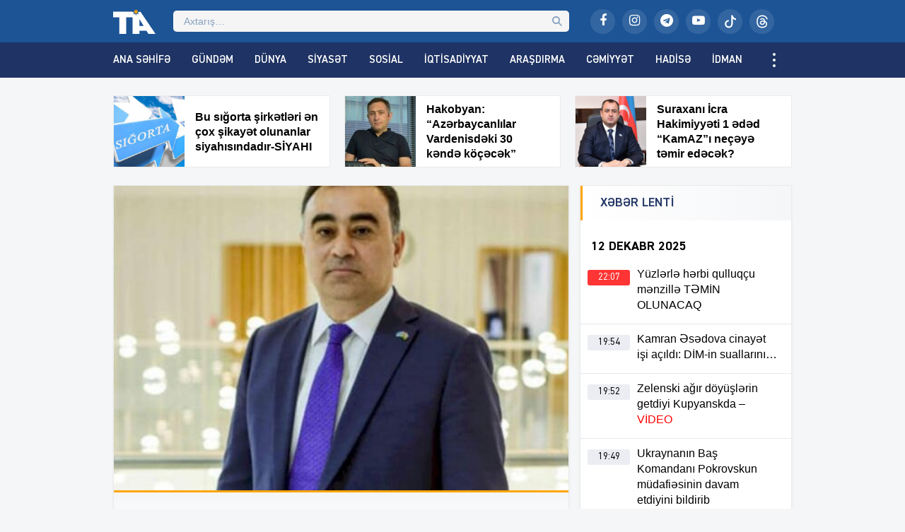

--- FILE ---
content_type: text/html; charset=UTF-8
request_url: https://tribuna.az/ikinci-el-paltarlar-niye-qebul-edilmir-sefir-sebebi-aciqladi/
body_size: 18087
content:
<!DOCTYPE html>
<html lang="az">
<head>
<meta http-equiv="Content-Type" content="text/html; charset=utf-8">
<meta http-equiv="X-UA-Compatible" content="IE=edge">
<meta name="viewport" content="width=device-width, initial-scale=1">
<title>&#8220;İkinci əl&#8221; paltarlar niyə qəbul edilmir? &#x2d; Səfir səbəbi açıqladı | Tribuna.Az</title>
<meta http-equiv="x-dns-prefetch-control" content="on">
<link rel="preconnect" href="//connect.facebook.net" crossorigin>
<link rel="preconnect" href="//data.digitalks.az" crossorigin>
<link rel="dns-prefetch" href="//googletagmanager.com">
<link rel="dns-prefetch" href="//youtube.com">
<link rel="dns-prefetch" href="//facebook.com">
<link rel="dns-prefetch" href="//instagram.com">
<link rel="dns-prefetch" href="//twitter.com">
<link rel="dns-prefetch" href="//x.com">
<link rel="dns-prefetch" href="//t.me">
<link rel="dns-prefetch" href="//tiktok.com">
<link rel="dns-prefetch" href="//static.cloudflareinsights.com">
<meta name="robots" content="max-snippet:-1,max-image-preview:large,max-video-preview:-1" />
<link rel="canonical" href="https://tribuna.az/ikinci-el-paltarlar-niye-qebul-edilmir-sefir-sebebi-aciqladi/" />
<meta name="description" content="&ldquo;T&uuml;rkiyə tərəfi işlənmiş paltarların &ouml;lkəyə girişinə qadağa qoyub. Buna səbəb m&uuml;xtəlif n&ouml;v xəstəliklərin yayılmasının qarşısını almaqdır&rdquo;. Bu fikirləri &ldquo;Report&rdquo;&#8230;" />
<meta property="og:type" content="article" />
<meta property="og:locale" content="az_AZ" />
<meta property="og:site_name" content="Tribuna.Az" />
<meta property="og:title" content="&#8220;İkinci əl&#8221; paltarlar niyə qəbul edilmir? &#x2d; Səfir səbəbi açıqladı" />
<meta property="og:description" content="&ldquo;T&uuml;rkiyə tərəfi işlənmiş paltarların &ouml;lkəyə girişinə qadağa qoyub. Buna səbəb m&uuml;xtəlif n&ouml;v xəstəliklərin yayılmasının qarşısını almaqdır&rdquo;. Bu fikirləri &ldquo;Report&rdquo;un Qaziantepə ezam olunan əməkdaşına&#8230;" />
<meta property="og:url" content="https://tribuna.az/ikinci-el-paltarlar-niye-qebul-edilmir-sefir-sebebi-aciqladi/" />
<meta property="og:image" content="https://tribuna.az/public/uploads/2023/02/tia_730eec626ae10df04a8289fa9eacd280_l0iwpx265cmer3sybu1t.jpg" />
<meta property="og:image:width" content="750" />
<meta property="og:image:height" content="422" />
<meta property="article:published_time" content="2023-02-08T14:04:57+00:00" />
<meta property="article:modified_time" content="2023-02-08T14:04:57+00:00" />
<meta property="article:publisher" content="https://www.facebook.com/tribunainfoaz" />
<meta name="twitter:card" content="summary_large_image" />
<meta name="twitter:title" content="&#8220;İkinci əl&#8221; paltarlar niyə qəbul edilmir? &#x2d; Səfir səbəbi açıqladı" />
<meta name="twitter:description" content="&ldquo;T&uuml;rkiyə tərəfi işlənmiş paltarların &ouml;lkəyə girişinə qadağa qoyub. Buna səbəb m&uuml;xtəlif n&ouml;v xəstəliklərin yayılmasının qarşısını almaqdır&rdquo;. Bu fikirləri &ldquo;Report&rdquo;un Qaziantepə ezam olunan əməkdaşına&#8230;" />
<meta name="twitter:image" content="https://tribuna.az/public/uploads/2023/02/tia_730eec626ae10df04a8289fa9eacd280_l0iwpx265cmer3sybu1t.jpg" />
<meta name="google-site-verification" content="CFnYNENM_AF1lXEuLhfVT2ZJS84ZZxSLeGDxAFQxj08" />
<meta name="msvalidate.01" content="D88E82F71D114FB8DBC9015B4CB21975" />
<meta name="yandex-verification" content="e61482128ab9a3ec" />
<script type="application/ld+json">{"@context":"https://schema.org","@graph":[{"@type":"WebSite","@id":"https://tribuna.az/#/schema/WebSite","url":"https://tribuna.az/","name":"Tribuna.Az","alternateName":"Tribuna İnformasiya Agentliyi","description":"Xəbərlər, ən son xəbərlər, video xəbərlər, canlı yayım","inLanguage":"az","potentialAction":{"@type":"SearchAction","target":{"@type":"EntryPoint","urlTemplate":"https://tribuna.az/search/{search_term_string}/"},"query-input":"required name=search_term_string"},"publisher":{"@type":"Organization","@id":"https://tribuna.az/#/schema/Organization","name":"Tribuna İnformasiya Agentliyi","url":"https://tribuna.az/","sameAs":["https://www.facebook.com/tribunainfoaz/","https://www.instagram.com/tribuna_az","https://www.youtube.com/@tribunainfoaz"],"logo":{"@type":"ImageObject","url":"https://tribuna.az/public/uploads/2024/11/tia_5b9ee59f448dbea57bd16bca5773ef8d_t1nygemkx8sqpb593jif.png","contentUrl":"https://tribuna.az/public/uploads/2024/11/tia_5b9ee59f448dbea57bd16bca5773ef8d_t1nygemkx8sqpb593jif.png","width":512,"height":512,"contentSize":"13313"}}},{"@type":"WebPage","@id":"https://tribuna.az/ikinci-el-paltarlar-niye-qebul-edilmir-sefir-sebebi-aciqladi/","url":"https://tribuna.az/ikinci-el-paltarlar-niye-qebul-edilmir-sefir-sebebi-aciqladi/","name":"&#8220;İkinci əl&#8221; paltarlar niyə qəbul edilmir? &#x2d; Səfir səbəbi açıqladı | Tribuna.Az","description":"&ldquo;T&uuml;rkiyə tərəfi işlənmiş paltarların &ouml;lkəyə girişinə qadağa qoyub. Buna səbəb m&uuml;xtəlif n&ouml;v xəstəliklərin yayılmasının qarşısını almaqdır&rdquo;. Bu fikirləri &ldquo;Report&rdquo;&#8230;","inLanguage":"az","isPartOf":{"@id":"https://tribuna.az/#/schema/WebSite"},"breadcrumb":{"@type":"BreadcrumbList","@id":"https://tribuna.az/#/schema/BreadcrumbList","itemListElement":[{"@type":"ListItem","position":1,"item":"https://tribuna.az/","name":"Tribuna.Az"},{"@type":"ListItem","position":2,"item":"https://tribuna.az/category/news/","name":"Xəbərlər"},{"@type":"ListItem","position":3,"name":"&#8220;İkinci əl&#8221; paltarlar niyə qəbul edilmir? &#x2d; Səfir səbəbi açıqladı"}]},"potentialAction":{"@type":"ReadAction","target":"https://tribuna.az/ikinci-el-paltarlar-niye-qebul-edilmir-sefir-sebebi-aciqladi/"},"datePublished":"2023-02-08T14:04:57+00:00","dateModified":"2023-02-08T14:04:57+00:00","author":{"@type":"Person","@id":"https://tribuna.az/#/schema/Person/fd8c914f7b06ee276e4d5d07ff700ef8","name":"Tribuna İnformasiya Agentliyi"}}]}</script>
<link rel="alternate" type="application/rss+xml" title="Tribuna.Az" href="https://tribuna.az/feed">
<link rel="icon" type="image/png" href="https://tribuna.az/public/skin/main/library/manifest/favicon-96x96.png?v=be81e8da7bce82ddf18be547fd010c75" sizes="96x96" />
<link rel="icon" type="image/svg+xml" href="https://tribuna.az/public/skin/main/library/manifest/favicon.svg?v=be81e8da7bce82ddf18be547fd010c75" />
<link rel="shortcut icon" href="https://tribuna.az/public/skin/main/library/manifest/favicon.ico?v=be81e8da7bce82ddf18be547fd010c75" />
<link rel="apple-touch-icon" sizes="180x180" href="https://tribuna.az/public/skin/main/library/manifest/apple-touch-icon.png?v=be81e8da7bce82ddf18be547fd010c75" />
<meta name="apple-mobile-web-app-title" content="Tribuna" />
<link rel="manifest" href="https://tribuna.az/public/skin/main/library/manifest/site.webmanifest?v=be81e8da7bce82ddf18be547fd010c75" />
<link rel="sitemap" type="application/xml" title="Sitemap" href="https://tribuna.az/sitemap.xml?v=be81e8da7bce82ddf18be547fd010c75" />
<script>if ('serviceWorker' in navigator){navigator.serviceWorker.register('/service-worker.js').then(function(registration){}, function(error){console.log('Service worker registration failed:', error);});} else {console.log('Service workers are not supported.');}</script>
<link rel='stylesheet'href='https://tribuna.az/wp-includes/css/dashicons.min.css?v=be81e8da7bce82ddf18be547fd010c75' type='text/css' media='all' />
<link rel='stylesheet'href='https://tribuna.az/public/skin/main/library/css/plugins.min.css?v=be81e8da7bce82ddf18be547fd010c75' type='text/css' media='all' />
<link rel='stylesheet'href='https://tribuna.az/public/skin/main/library/css/app.min.css?v=be81e8da7bce82ddf18be547fd010c75' type='text/css' media='all' />
<script type="text/javascript">if (document.location.protocol != "https:") {document.location = document.URL.replace(/^http:/i, "https:");}</script>

<!--[if lt IE 9]>
<script src="https://tribuna.az/public/skin/main/library/js/html5shiv.min.js"></script>
<script src="https://tribuna.az/public/skin/main/library/js/respond.min.js"></script>
<![endif]-->
<!-- Google tag (gtag.js) -->
<script async src="https://www.googletagmanager.com/gtag/js?id=G-1HJD1CTTMG"></script>
<script>
  window.dataLayer = window.dataLayer || [];
  function gtag(){dataLayer.push(arguments);}
  gtag('js', new Date());

  gtag('config', 'G-1HJD1CTTMG');
</script>

<script>
window.digitalks=window.digitalks||new function(){var t=this;t._e=[],t._c={},t.config=function(c){var i;t._c=c,t._c.script_id?((i=document.createElement("script")).src="//data.digitalks.az/v1/scripts/"+t._c.script_id+"/track.js?&cb="+Math.random(),i.async=!0,document.head.appendChild(i)):console.error("digitalks: script_id cannot be empty!")};["track","identify"].forEach(function(c){t[c]=function(){t._e.push([c].concat(Array.prototype.slice.call(arguments,0)))}})};
 
digitalks.config({
    script_id: "159dec2c-8aed-4bae-86b8-f967dfe96073",
    page_url: location.href,
    referrer: document.referrer
})
</script>

<!-- Yandex.Metrika counter -->
<script type="text/javascript">
    (function(m,e,t,r,i,k,a){
        m[i]=m[i]||function(){(m[i].a=m[i].a||[]).push(arguments)};
        m[i].l=1*new Date();
        for (var j = 0; j < document.scripts.length; j++) {if (document.scripts[j].src === r) { return; }}
        k=e.createElement(t),a=e.getElementsByTagName(t)[0],k.async=1,k.src=r,a.parentNode.insertBefore(k,a)
    })(window, document,'script','https://mc.yandex.ru/metrika/tag.js?id=105756055', 'ym');

    ym(105756055, 'init', {ssr:true, webvisor:true, clickmap:true, ecommerce:"dataLayer", accurateTrackBounce:true, trackLinks:true});
</script>
<noscript><div><img src="https://mc.yandex.ru/watch/105756055" style="position:absolute; left:-9999px;" alt="" /></div></noscript>
<!-- /Yandex.Metrika counter -->
	
</head>

<body id="app" class="post-template-default single single-post postid-254712 single-format-standard app" >
<script>
  window.fbAsyncInit = function() {
    FB.init({
      appId      : '824221384677067',
      xfbml      : true,
      version    : 'v21.0'
    });
    FB.AppEvents.logPageView();
  };

  (function(d, s, id){
     var js, fjs = d.getElementsByTagName(s)[0];
     if (d.getElementById(id)) {return;}
     js = d.createElement(s); js.id = id;
     js.src = "https://connect.facebook.net/en_US/sdk.js";
     fjs.parentNode.insertBefore(js, fjs);
   }(document, 'script', 'facebook-jssdk'));
</script><header id="website-header" class="header header-sticky" role="banner" data-area="header">
<div class="header-holder">
<div class="container container-990px header-container">
<div class="area-hamburger" data-area="hamburger">
<button id="menu-toggle" class="toggle button-toggle">
<span></span>
<span></span>
<span></span>
</button>
</div>
<div class="area-logo" data-area="logo">
<a href="https://tribuna.az/" rel="home" class="logo" title="Tribuna İnformasiya Agentliyi"><div class="logo-figure"></div></a></div>
<div class="area-ajaxsearch" data-area="ajaxsearch">
<form role="search" method="get" class="ajax-search-form" action="https://tribuna.az/"><div class="ajax-form-input"><input type="search" id="ajaxsearchinput" class="ajax-search-field" autocomplete="off" minlength="3" placeholder="Axtarış&hellip;" value="" name="s" /></div><div id="ajaxsearchresults" class="ajax-search-results"></div></form></div>
<div class="area-social" data-area="social">
<ul class="social-links"><li class="facebook"><a href="https://www.facebook.com/tribunainfoaz/" target="_blank" title="Facebook" aria-label="Facebook" rel="nofollow" data-toggle="tooltip" data-placement="bottom"><i class="fa fa-facebook" aria-hidden="true"></i></a></li><li class="instagram"><a href="https://www.instagram.com/tribuna_az?igsh=bWEyMW1zY3lhMW1i&utm_source=qr" target="_blank" title="Instagram" aria-label="Instagram" rel="nofollow" data-toggle="tooltip" data-placement="bottom"><i class="fa fa-instagram" aria-hidden="true"></i></a></li><li class="telegram"><a href="https://t.me/Tiaaz1" target="_blank" title="Telegram" aria-label="Telegram" rel="nofollow" data-toggle="tooltip" data-placement="bottom"><i class="fa fa-telegram" aria-hidden="true"></i></a></li><li class="youtube"><a href="https://www.youtube.com/@tribunainfoaz" target="_blank" title="Youtube" aria-label="Youtube" rel="nofollow" data-toggle="tooltip" data-placement="bottom"><i class="fa fa-youtube-play" aria-hidden="true"></i></a></li><li class="tiktok"><a href="https://www.tiktok.com/@tribunainfo.az" target="_blank" title="Tiktok" aria-label="Tiktok" rel="nofollow" data-toggle="tooltip" data-placement="bottom"><svg xmlns="http://www.w3.org/2000/svg" width="16" height="16" fill="currentColor" class="bi bi-tiktok" viewBox="0 0 16 16"><path d="M9 0h1.98c.144.715.54 1.617 1.235 2.512C12.895 3.389 13.797 4 15 4v2c-1.753 0-3.07-.814-4-1.829V11a5 5 0 1 1-5-5v2a3 3 0 1 0 3 3z"/></svg></a></li><li class="threads"><a href="https://www.threads.net/@tribuna_az" target="_blank" title="Threads" aria-label="Threads" rel="nofollow" data-toggle="tooltip" data-placement="bottom"><svg xmlns="http://www.w3.org/2000/svg" width="16" height="16" fill="currentColor" class="bi bi-threads" viewBox="0 0 16 16"><path d="M6.321 6.016c-.27-.18-1.166-.802-1.166-.802.756-1.081 1.753-1.502 3.132-1.502.975 0 1.803.327 2.394.948s.928 1.509 1.005 2.644q.492.207.905.484c1.109.745 1.719 1.86 1.719 3.137 0 2.716-2.226 5.075-6.256 5.075C4.594 16 1 13.987 1 7.994 1 2.034 4.482 0 8.044 0 9.69 0 13.55.243 15 5.036l-1.36.353C12.516 1.974 10.163 1.43 8.006 1.43c-3.565 0-5.582 2.171-5.582 6.79 0 4.143 2.254 6.343 5.63 6.343 2.777 0 4.847-1.443 4.847-3.556 0-1.438-1.208-2.127-1.27-2.127-.236 1.234-.868 3.31-3.644 3.31-1.618 0-3.013-1.118-3.013-2.582 0-2.09 1.984-2.847 3.55-2.847.586 0 1.294.04 1.663.114 0-.637-.54-1.728-1.9-1.728-1.25 0-1.566.405-1.967.868ZM8.716 8.19c-2.04 0-2.304.87-2.304 1.416 0 .878 1.043 1.168 1.6 1.168 1.02 0 2.067-.282 2.232-2.423a6.2 6.2 0 0 0-1.528-.161"/></svg></a></li></ul></div>
</div>
</div>
<div id="sticky" class="nav-holder">
<div class="container container-990px navigation-container">
<nav id="website-navigation" class="navigation" role="navigation" itemscope="itemscope" itemtype="http://schema.org/SiteNavigationElement" data-area="navigation">
<button id="navigation-toggle" class="toggle button-toggle" title="Expand Menu">
<span></span>
<span></span>
<span></span>
</button>
<ul class="navigation-menu"><li id="menu-item-126148" class="menu-item menu-item-type-custom menu-item-object-custom menu-item-126148"><a href="/" itemprop="url">Ana Səhifə</a></li>
<li id="menu-item-161159" class="hidden-lg hidden-md menu-item menu-item-type-post_type menu-item-object-page menu-item-161159"><a href="https://tribuna.az/latest/" itemprop="url">Son Xəbərlər</a></li>
<li id="menu-item-126150" class="menu-item menu-item-type-taxonomy menu-item-object-category menu-item-126150"><a href="https://tribuna.az/category/trend/" itemprop="url">Gündəm</a></li>
<li id="menu-item-126149" class="menu-item menu-item-type-taxonomy menu-item-object-category menu-item-126149"><a href="https://tribuna.az/category/world/" itemprop="url">Dünya</a></li>
<li id="menu-item-126151" class="menu-item menu-item-type-taxonomy menu-item-object-category menu-item-126151"><a href="https://tribuna.az/category/politics/" itemprop="url">Siyasət</a></li>
<li id="menu-item-126152" class="menu-item menu-item-type-taxonomy menu-item-object-category menu-item-126152"><a href="https://tribuna.az/category/social/" itemprop="url">Sosial</a></li>
<li id="menu-item-126153" class="menu-item menu-item-type-taxonomy menu-item-object-category menu-item-126153"><a href="https://tribuna.az/category/economics/" itemprop="url">İqtisadiyyat</a></li>
<li id="menu-item-126156" class="menu-item menu-item-type-taxonomy menu-item-object-category menu-item-126156"><a href="https://tribuna.az/category/research/" itemprop="url">Araşdırma</a></li>
<li id="menu-item-126154" class="menu-item menu-item-type-taxonomy menu-item-object-category menu-item-126154"><a href="https://tribuna.az/category/society/" itemprop="url">Cəmiyyət</a></li>
<li id="menu-item-126155" class="menu-item menu-item-type-taxonomy menu-item-object-category menu-item-126155"><a href="https://tribuna.az/category/incident/" itemprop="url">Hadisə</a></li>
<li id="menu-item-126158" class="menu-item menu-item-type-taxonomy menu-item-object-category menu-item-126158"><a href="https://tribuna.az/category/sport/" itemprop="url">İdman</a></li>
<li id="menu-item-126157" class="menu-item menu-item-type-taxonomy menu-item-object-category menu-item-126157"><a href="https://tribuna.az/category/culture/" itemprop="url">Mədəniyyət</a></li>
<li id="menu-item-355733" class="menu-item menu-item-type-taxonomy menu-item-object-category menu-item-355733"><a href="https://tribuna.az/category/maqazin/" itemprop="url">Maqazin</a></li>
<li id="menu-item-355236" class="menu-item menu-item-type-taxonomy menu-item-object-category menu-item-355236"><a href="https://tribuna.az/category/texnologiya/" itemprop="url">Texnologiya</a></li>
<li id="menu-item-355734" class="menu-item menu-item-type-taxonomy menu-item-object-category menu-item-355734"><a href="https://tribuna.az/category/tehsil/" itemprop="url">Təhsil</a></li>
<li id="menu-item-356012" class="menu-item menu-item-type-taxonomy menu-item-object-category menu-item-356012"><a href="https://tribuna.az/category/saglamliq/" itemprop="url">Sağlamlıq</a></li>
<li id="menu-item-126159" class="menu-item menu-item-type-taxonomy menu-item-object-category menu-item-126159"><a href="https://tribuna.az/category/interesting/" itemprop="url">Maraqlı</a></li>
<li id="menu-item-161160" class="menu-item menu-item-type-taxonomy menu-item-object-category menu-item-161160"><a href="https://tribuna.az/category/tribunatv/" itemprop="url">Tribuna TV</a></li>
<li id="menu-item-161161" class="hidden-lg hidden-md menu-item menu-item-type-taxonomy menu-item-object-category menu-item-161161"><a href="https://tribuna.az/category/writers/" itemprop="url">Yazarlar</a></li>
<li id="menu-item-161156" class="hidden-lg hidden-md menu-item menu-item-type-post_type menu-item-object-page menu-item-161156"><a href="https://tribuna.az/about/" itemprop="url">Haqqımızda</a></li>
<li id="menu-item-161157" class="hidden-lg hidden-md menu-item menu-item-type-post_type menu-item-object-page menu-item-161157"><a href="https://tribuna.az/contact/" itemprop="url">Əlaqə</a></li>
<li id="menu-item-161158" class="hidden-lg hidden-md menu-item menu-item-type-post_type menu-item-object-page menu-item-161158"><a href="https://tribuna.az/press/" itemprop="url">Media üçün</a></li>
</ul></nav>
</div>
</div>
</header><div id="website-wrapper" class="wrapper" data-area="wrapper">
<div class="container container-990px wrapper-container">
<div class="row">
<div class="trio-box"><div class="list"><div class="item"><a target="_blank" href="https://tribuna.az/bu-sigorta-sirketleri-en-cox-sikayet-olunanlar-siyahisindadir-siyahi/" title="Bu sığorta şirkətləri ən çox şikayət olunanlar siyahısındadır-SİYAHI" class="item-inner"><div class="thumb"><img width="150" height="150" src="https://tribuna.az/public/uploads/2025/12/tia_76aa1ef5c419fcbae9ad11223796c1c1_6971nqjmvek4o3srxa0g-150x150.jpg" class="frontend-thumbnail" alt="bu-sigorta-sirketleri-en-cox-sikayet-olunanlar-siyahisindadir-siyahi" title="Bu sığorta şirkətləri ən çox şikayət olunanlar siyahısındadır-SİYAHI" decoding="async" srcset="https://tribuna.az/public/uploads/2025/12/tia_76aa1ef5c419fcbae9ad11223796c1c1_6971nqjmvek4o3srxa0g-150x150.jpg 150w, https://tribuna.az/public/uploads/2025/12/tia_76aa1ef5c419fcbae9ad11223796c1c1_6971nqjmvek4o3srxa0g-180x180.jpg 180w" sizes="(max-width: 150px) 100vw, 150px" /></div><div class="caption"><span class="title"><strong>Bu sığorta şirkətləri ən çox şikayət olunanlar siyahısındadır-SİYAHI</strong>
</span></div></a></div><div class="item"><a target="_blank" href="https://tribuna.az/hakobyan-azerbaycanlilar-vardenisdeki-30-kende-kocecek/" title="Hakobyan: “Azərbaycanlılar Vardenisdəki 30 kəndə köçəcək”" class="item-inner"><div class="thumb"><img width="150" height="150" src="https://tribuna.az/public/uploads/2025/12/tia_887d49ca53ea33187fce0b84917cfbc0_z8qigek94arx6on12cb0-150x150.jpg" class="frontend-thumbnail" alt="hakobyan-azerbaycanlilar-vardenisdeki-30-kende-kocecek" title="Hakobyan: “Azərbaycanlılar Vardenisdəki 30 kəndə köçəcək”" decoding="async" srcset="https://tribuna.az/public/uploads/2025/12/tia_887d49ca53ea33187fce0b84917cfbc0_z8qigek94arx6on12cb0-150x150.jpg 150w, https://tribuna.az/public/uploads/2025/12/tia_887d49ca53ea33187fce0b84917cfbc0_z8qigek94arx6on12cb0-180x180.jpg 180w" sizes="(max-width: 150px) 100vw, 150px" /></div><div class="caption"><span class="title"><strong>Hakobyan: “Azərbaycanlılar Vardenisdəki 30 kəndə köçəcək”</strong>
</span></div></a></div><div class="item"><a target="_blank" href="https://tribuna.az/suraxani-icra-hakimiyyeti-1-eded-kamaz-i-neceye-temir-edecek/" title="Suraxanı İcra Hakimiyyəti 1 ədəd “KamAZ”ı neçəyə təmir edəcək?" class="item-inner"><div class="thumb"><img width="150" height="150" src="https://tribuna.az/public/uploads/2025/12/tia_43b470da9320e1d791827bf4abd33714_ehpj0w5ckulqisf41gv6-150x150.png" class="frontend-thumbnail" alt="suraxani-icra-hakimiyyeti-1-eded-kamaz-i-neceye-temir-edecek" title="Suraxanı İcra Hakimiyyəti 1 ədəd “KamAZ”ı neçəyə təmir edəcək?" decoding="async" srcset="https://tribuna.az/public/uploads/2025/12/tia_43b470da9320e1d791827bf4abd33714_ehpj0w5ckulqisf41gv6-150x150.png 150w, https://tribuna.az/public/uploads/2025/12/tia_43b470da9320e1d791827bf4abd33714_ehpj0w5ckulqisf41gv6-180x180.png 180w" sizes="(max-width: 150px) 100vw, 150px" /></div><div class="caption"><span class="title"><strong>Suraxanı İcra Hakimiyyəti 1 ədəd “KamAZ”ı neçəyə təmir edəcək? </strong>
</span></div></a></div></div></div></div>
<div id="wrapper-rows" class="row wrapper-row">
<main id="website-main" class="main main-single" role="main" data-area="main">
<div class="area-content" data-area="content">
   
<article id="article-b53790e1e8b7aa33a18eccd3b6c363f3" class="article-single change-url start">
<div class="single-content">
<div class="entry-featured">
<a href="https://tribuna.az/public/uploads/2023/02/tia_730eec626ae10df04a8289fa9eacd280_l0iwpx265cmer3sybu1t.jpg" class="image-link" data-fancybox data-caption="&#8220;İkinci əl&#8221; paltarlar niyə qəbul edilmir? &#8211; Səfir səbəbi açıqladı" title="&#8220;İkinci əl&#8221; paltarlar niyə qəbul edilmir? &#8211; Səfir səbəbi açıqladı"><figure class="figure-thumbnail fill"><img width="640" height="336" src="https://tribuna.az/public/uploads/2023/02/tia_730eec626ae10df04a8289fa9eacd280_l0iwpx265cmer3sybu1t-640x336.jpg" class="image-fill animated fadeIn" alt="&#8220;İkinci əl&#8221; paltarlar niyə qəbul edilmir? &#8211; Səfir səbəbi açıqladı" title="&#8220;İkinci əl&#8221; paltarlar niyə qəbul edilmir? &#8211; Səfir səbəbi açıqladı" decoding="async" fetchpriority="high" srcset="https://tribuna.az/public/uploads/2023/02/tia_730eec626ae10df04a8289fa9eacd280_l0iwpx265cmer3sybu1t-640x336.jpg 640w, https://tribuna.az/public/uploads/2023/02/tia_730eec626ae10df04a8289fa9eacd280_l0iwpx265cmer3sybu1t-24x14.jpg 24w, https://tribuna.az/public/uploads/2023/02/tia_730eec626ae10df04a8289fa9eacd280_l0iwpx265cmer3sybu1t-36x20.jpg 36w" sizes="(max-width: 640px) 100vw, 640px" /></figure></a></div>
<div class="entry-meta">
<div class="meta"><time datetime="2023-02-08T18:04:57+04:00" class="date"><i class="fa fa-clock-o" aria-hidden="true"></i>08 Fevral 2023, 18:04</time><div class="category"><i class="fa fa-tag" aria-hidden="true"></i>Xəbərlər</div><div class="views"><i class="fa fa-flash" aria-hidden="true"></i>790</div></div></div>
<div class="entry-title">
<h1>&#8220;İkinci əl&#8221; paltarlar niyə qəbul edilmir? <span style="color: #ff0000;">&#8211; Səfir səbəbi açıqladı</span>
</h1></div>
<div class="entry-share">
<ul id="sharebox-254712" class="sharebox">
	<li>
		<a target="_blank" title="Paylaş: Facebook" class="facebook" onClick="popup = window.open('https://www.facebook.com/sharer.php?u=https://tribuna.az/ikinci-el-paltarlar-niye-qebul-edilmir-sefir-sebebi-aciqladi/&amp;t=&#8220;İkinci əl&#8221; paltarlar niyə qəbul edilmir? &#8211; Səfir səbəbi açıqladı', 'PopupPage', 'height=450,width=500,scrollbars=yes,resizable=yes'); return false" href="#"><img src="https://tribuna.az/public/skin/main/library/svg_icons/social/facebook.svg" alt="facebook"></a>
	</li>
	<li>
		<a target="_blank" title="Paylaş: Twitter" class="twitter" onClick="popup = window.open('https://twitter.com/intent/tweet?url=https://tribuna.az/ikinci-el-paltarlar-niye-qebul-edilmir-sefir-sebebi-aciqladi/&amp;text=&#8220;İkinci əl&#8221; paltarlar niyə qəbul edilmir? &#8211; Səfir səbəbi açıqladı', 'PopupPage', 'height=450,width=500,scrollbars=yes,resizable=yes'); return false" href="#"><img src="https://tribuna.az/public/skin/main/library/svg_icons/social/twitter.svg" alt="twitter"></a>
	</li>
		
	<li>
				<a target="_blank" title="Paylaş: Whatsapp" class="whatsapp" onClick="popup = window.open('https://web.whatsapp.com/send?text=https://tribuna.az/ikinci-el-paltarlar-niye-qebul-edilmir-sefir-sebebi-aciqladi/', 'PopupPage', 'height=450,width=500,scrollbars=yes,resizable=yes'); return false" href="#"><img src="https://tribuna.az/public/skin/main/library/svg_icons/social/whatsapp.svg" alt="whatsapp"></a>
			</li>
		
	<li class="noview">
				<a target="_blank" title="Paylaş: Messenger" class="messenger" onClick="popup = window.open('https://www.facebook.com/dialog/send?link=https://tribuna.az/ikinci-el-paltarlar-niye-qebul-edilmir-sefir-sebebi-aciqladi/&amp;app_id=&redirect_uri=https://tribuna.az/', 'PopupPage', 'height=450,width=500,scrollbars=yes,resizable=yes'); return false" href="#"><img src="https://tribuna.az/public/skin/main/library/svg_icons/social/messenger.svg" alt="messenger"></a>
			</li>
		
	<li class="noview">
				<a target="_blank" title="Paylaş: Telegram" class="telegram" onClick="popup = window.open('https://t.me/share/url?url=https://tribuna.az/ikinci-el-paltarlar-niye-qebul-edilmir-sefir-sebebi-aciqladi/&amp;text=&#8220;İkinci əl&#8221; paltarlar niyə qəbul edilmir? &#8211; Səfir səbəbi açıqladı', 'PopupPage', 'height=450,width=500,scrollbars=yes,resizable=yes'); return false" href="#"><img src="https://tribuna.az/public/skin/main/library/svg_icons/social/telegram.svg" alt="telegram"></a>
			</li>
		
	<li class="noview">
		<a target="_blank" title="Paylaş: VKontakte" class="vk" onClick="popup = window.open('http://vk.com/share.php?url=https://tribuna.az/ikinci-el-paltarlar-niye-qebul-edilmir-sefir-sebebi-aciqladi/&amp;title=&#8220;İkinci əl&#8221; paltarlar niyə qəbul edilmir? &#8211; Səfir səbəbi açıqladı', 'PopupPage', 'height=450,width=500,scrollbars=yes,resizable=yes'); return false" href="#"><img src="https://tribuna.az/public/skin/main/library/svg_icons/social/vk.svg" alt="vkontakte"></a>
	</li>
	
	<li class="noview">
		<a target="_blank" title="Paylaş: Odnoklassniki" class="ok" onClick="popup = window.open('https://connect.ok.ru/dk?st.cmd=WidgetSharePreview&st.shareUrl=https://tribuna.az/ikinci-el-paltarlar-niye-qebul-edilmir-sefir-sebebi-aciqladi/', 'PopupPage', 'height=450,width=500,scrollbars=yes,resizable=yes'); return false" href="#"><img src="https://tribuna.az/public/skin/main/library/svg_icons/social/odnoklassniki.svg" alt="odnoklassniki"></a>
	</li>
	
	<li class="noview">
		<a target="_blank" title="E-poçta göndər" class="email" onClick="popup = window.open('mailto:?subject=&#8220;İkinci əl&#8221; paltarlar niyə qəbul edilmir? &#8211; Səfir səbəbi açıqladı&amp;body=https://tribuna.az/ikinci-el-paltarlar-niye-qebul-edilmir-sefir-sebebi-aciqladi/', 'PopupPage', 'height=450,width=500,scrollbars=yes,resizable=yes'); return false" href="#"><img src="https://tribuna.az/public/skin/main/library/svg_icons/social/email.svg" alt="email"></a>
	</li>
	
	<li class="noview">
		<button target="_blank" title="Çap et" class="print" onClick="window.print();" role="button"><img src="https://tribuna.az/public/skin/main/library/svg_icons/social/print.svg" alt="print"></button>
	</li>
	
	<li class="hidden-lg hidden-md share-button">
		<button target="_blank" title="Digər sosial şəbəkələrdə paylaş" class="share" role="button"><img src="https://tribuna.az/public/skin/main/library/svg_icons/social/share.svg" alt="share"></button>
	</li>
</ul>
	
</div>
<div class="entry-content" id="content-254712" style="font-size:16px;">
<div class="font-size-changer">
<button id="increase" class="font-sizer" onclick="increaseFontSizeMin_254712()"><i class="fa fa-font"></i>-</button>
<button id="reset" class="font-sizer" onclick="increaseFontSizeReset_254712()"><i class="fa fa-refresh"></i></button>
<button id="decrease" class="font-sizer" onclick="increaseFontSizeMax_254712()"><i class="fa fa-font"></i>+</button>
<script type="text/javascript">
function increaseFontSizeMin_254712() {
	var el = document.getElementById('content-254712');
	var fontSizeString = window.getComputedStyle(el, null).getPropertyValue('font-size');
	var fontSize = parseFloat(fontSizeString); 
	if (fontSize >= 14)
	el.style.fontSize = (fontSize + -2) + 'px';
	}
function increaseFontSizeMax_254712() {
	var el = document.getElementById('content-254712');
	var fontSizeString = window.getComputedStyle(el, null).getPropertyValue('font-size');
	var fontSize = parseFloat(fontSizeString);
	if (fontSize <= 20) 
	el.style.fontSize = (fontSize + 2) + 'px';
	}
function increaseFontSizeReset_254712() {
	document.getElementById('content-254712').style.fontSize = "16px";
	}
</script>
</div>
<p>&#8220;Türkiyə tərəfi işlənmiş paltarların ölkəyə girişinə qadağa qoyub. Buna səbəb müxtəlif növ xəstəliklərin yayılmasının qarşısını almaqdır”.</p>
<p>Bu fikirləri &#8220;Report”un Qaziantepə ezam olunan əməkdaşına açıqlamasında Azərbaycanın Türkiyədəki səfiri Rəşad Məmmədov deyib.</p>
<p>&#8220;Azərbaycandan göndərilən humanitar yardımları Türkiyə tərəfinə yönləndiririk və onlar özləri müəyyən edirlər ki, hansı bölgədə nəyə ehtiyac var. Ehtiyac olmayan yerə tibbi və digər ləvazimatların göndərilməsinin mənası yoxdur. Ümumiləşdirilmiş anbarlar var və orada bütün məhsullar çeşidlənilir”, &#8211; deyə səfir bildirib.</p>
<div class="AdviadNativeVideo"></div>
<p>O bildirib ki, bu günə qədər Azərbaycandan gələn 647 nəfər xilasedici artıq iş başındadır:</p>
<p>&#8220;Xəstəliklərin yayılmasının qarşısını almaq üçün ancaq təzə geyimlər qəbul olunur. Hazırda ən çox ehtiyac məhz xilasedicilərədir. AFAD xilasediciləri ehtiyac bölgəsinə uyğun şəkildə göndərir”.</p>
	
</div>
<div class="clearfix"></div>
<div class="entry-subscribe">
<div class="subscribe-links"><a href="https://www.threads.net/@tribuna_az" target="_blank" title="Threads" rel="nofollow" class="item threads"><div class="icon"><svg xmlns="http://www.w3.org/2000/svg" width="16" height="16" fill="currentColor" class="bi bi-threads" viewBox="0 0 16 16"><path d="M6.321 6.016c-.27-.18-1.166-.802-1.166-.802.756-1.081 1.753-1.502 3.132-1.502.975 0 1.803.327 2.394.948s.928 1.509 1.005 2.644q.492.207.905.484c1.109.745 1.719 1.86 1.719 3.137 0 2.716-2.226 5.075-6.256 5.075C4.594 16 1 13.987 1 7.994 1 2.034 4.482 0 8.044 0 9.69 0 13.55.243 15 5.036l-1.36.353C12.516 1.974 10.163 1.43 8.006 1.43c-3.565 0-5.582 2.171-5.582 6.79 0 4.143 2.254 6.343 5.63 6.343 2.777 0 4.847-1.443 4.847-3.556 0-1.438-1.208-2.127-1.27-2.127-.236 1.234-.868 3.31-3.644 3.31-1.618 0-3.013-1.118-3.013-2.582 0-2.09 1.984-2.847 3.55-2.847.586 0 1.294.04 1.663.114 0-.637-.54-1.728-1.9-1.728-1.25 0-1.566.405-1.967.868ZM8.716 8.19c-2.04 0-2.304.87-2.304 1.416 0 .878 1.043 1.168 1.6 1.168 1.02 0 2.067-.282 2.232-2.423a6.2 6.2 0 0 0-1.528-.161"/></svg></div><div class="text">Ən son xəbərləri bizim Threads səhifəmizdə izləyin</div></a></div>	
</div>
<div class="clearfix"></div>
</div>


<div class="related-content"><div class="related-title"><h2>Digər xəbərlər</h2></div><div id="related-posts" class="archive-list"><article id="article-2c1363433d9dd8a111148de4d03b86e5" class="archive-article" role="article">
<a target="_blank" href="https://tribuna.az/baba-rzayev-57-2-milyonluq-layiheleri-tendersiz-heyata-kecirir/" title="Baba Rzayev 57.2 milyonluq layihələri tendersiz həyata keçirir" class="archive-permalink" rel="bookmark">
<figure class="figure-thumbnail fill"><img width="645" height="430" src="https://tribuna.az/public/uploads/2025/12/tia_a1a587a50296b79f1e50ddffc7b4fab2_xghkqzral7jt295n4wve-645x430.jpg" class="image-fill animated fadeIn" alt="Baba Rzayev 57.2 milyonluq layihələri tendersiz həyata keçirir" title="Baba Rzayev 57.2 milyonluq layihələri tendersiz həyata keçirir" decoding="async" srcset="https://tribuna.az/public/uploads/2025/12/tia_a1a587a50296b79f1e50ddffc7b4fab2_xghkqzral7jt295n4wve-645x430.jpg 645w, https://tribuna.az/public/uploads/2025/12/tia_a1a587a50296b79f1e50ddffc7b4fab2_xghkqzral7jt295n4wve-300x200.jpg 300w, https://tribuna.az/public/uploads/2025/12/tia_a1a587a50296b79f1e50ddffc7b4fab2_xghkqzral7jt295n4wve-24x16.jpg 24w, https://tribuna.az/public/uploads/2025/12/tia_a1a587a50296b79f1e50ddffc7b4fab2_xghkqzral7jt295n4wve-36x24.jpg 36w, https://tribuna.az/public/uploads/2025/12/tia_a1a587a50296b79f1e50ddffc7b4fab2_xghkqzral7jt295n4wve-48x32.jpg 48w, https://tribuna.az/public/uploads/2025/12/tia_a1a587a50296b79f1e50ddffc7b4fab2_xghkqzral7jt295n4wve.jpg 750w" sizes="(max-width: 645px) 100vw, 645px" /></figure><div class="caption"><span class="title">Baba Rzayev 57.2 milyonluq layihələri tendersiz həyata keçirir</span></div><div class="meta"><time datetime="2025-12-12T18:46:10+04:00" class="date"><i class="fa fa-clock-o" aria-hidden="true"></i>12 Dekabr 2025, 18:46</time></div></a>
</article><article id="article-0bd5b5ca9faae136e6c853f854c563eb" class="archive-article" role="article">
<a target="_blank" href="https://tribuna.az/tixac-vergisi-tetbiq-oluna-biler/" title="Tıxac vergisi tətbiq oluna bilər" class="archive-permalink" rel="bookmark">
<figure class="figure-thumbnail fill"><img width="645" height="430" src="https://tribuna.az/public/uploads/2025/12/tia_89f888417c91642ef7465884c514bbf5_nfh54te2krs8xplmoyuj-645x430.jpg" class="image-fill animated fadeIn" alt="Tıxac vergisi tətbiq oluna bilər" title="Tıxac vergisi tətbiq oluna bilər" decoding="async" /></figure><div class="caption"><span class="title">Tıxac vergisi tətbiq oluna bilər</span></div><div class="meta"><time datetime="2025-12-12T18:42:38+04:00" class="date"><i class="fa fa-clock-o" aria-hidden="true"></i>12 Dekabr 2025, 18:42</time></div></a>
</article><article id="article-69eeccb171fc85e97c8a5db47e817d9b" class="archive-article" role="article">
<a target="_blank" href="https://tribuna.az/azerbaycanda-hava-keskin-soyuyacaq-xeberdarliq/" title="Azərbaycanda hava kəskin soyuyacaq &#8211; XƏBƏRDARLIQ" class="archive-permalink" rel="bookmark">
<figure class="figure-thumbnail fill"><img width="645" height="394" src="https://tribuna.az/public/uploads/2025/12/tia_301cfb2065bbe7c2c5f13e5726315199_m4wsica19rgy3xf57vzn-645x394.jpg" class="image-fill animated fadeIn" alt="Azərbaycanda hava kəskin soyuyacaq &#8211; XƏBƏRDARLIQ" title="Azərbaycanda hava kəskin soyuyacaq &#8211; XƏBƏRDARLIQ" decoding="async" loading="lazy" srcset="https://tribuna.az/public/uploads/2025/12/tia_301cfb2065bbe7c2c5f13e5726315199_m4wsica19rgy3xf57vzn-645x394.jpg 645w, https://tribuna.az/public/uploads/2025/12/tia_301cfb2065bbe7c2c5f13e5726315199_m4wsica19rgy3xf57vzn-24x14.jpg 24w" sizes="(max-width: 645px) 100vw, 645px" /></figure><div class="caption"><span class="title">Azərbaycanda hava kəskin soyuyacaq &#8211; <span style="color: #ff0000;">XƏBƏRDARLIQ</span>
</span></div><div class="meta"><time datetime="2025-12-12T17:20:02+04:00" class="date"><i class="fa fa-clock-o" aria-hidden="true"></i>12 Dekabr 2025, 17:20</time></div></a>
</article><article id="article-15618061c6b5424482a98ea0ff3f03f1" class="archive-article" role="article">
<a target="_blank" href="https://tribuna.az/minatemizleme-agentliyi-3702-eded-teker-alir-631-min-manata/" title="Minatəmizləmə Agentliyi 3702 ədəd təkər alır: 631 min manata" class="archive-permalink" rel="bookmark">
<figure class="figure-thumbnail fill"><img width="645" height="430" src="https://tribuna.az/public/uploads/2025/12/tia_3a197f5599b633b6672178e363c88b5c_629whfrkijtv48qa15c7-645x430.png" class="image-fill animated fadeIn" alt="Minatəmizləmə Agentliyi 3702 ədəd təkər alır: 631 min manata" title="Minatəmizləmə Agentliyi 3702 ədəd təkər alır: 631 min manata" decoding="async" loading="lazy" /></figure><div class="caption"><span class="title"><strong>Minatəmizləmə Agentliyi 3702 ədəd təkər alır: 631 min manata </strong>
</span></div><div class="meta"><time datetime="2025-12-12T15:56:14+04:00" class="date"><i class="fa fa-clock-o" aria-hidden="true"></i>12 Dekabr 2025, 15:56</time></div></a>
</article><article id="article-9999792121e4d50a9c948aa11d8660ff" class="archive-article" role="article">
<a target="_blank" href="https://tribuna.az/meydan-tv-isi-uzre-mehkeme-basladi/" title="“Meydan&#8221; TV işi üzrə məhkəmə başladı" class="archive-permalink" rel="bookmark">
<figure class="figure-thumbnail fill"><img width="645" height="430" src="https://tribuna.az/public/uploads/2025/12/tia_98de18e1696f6c530da224befe0eced8_rn0f6hws49k3c2ijyl5p-645x430.jpg" class="image-fill animated fadeIn" alt="“Meydan&#8221; TV işi üzrə məhkəmə başladı" title="“Meydan&#8221; TV işi üzrə məhkəmə başladı" decoding="async" loading="lazy" /></figure><div class="caption"><span class="title">“Meydan&#8221; TV işi üzrə məhkəmə başladı</span></div><div class="meta"><time datetime="2025-12-12T15:36:20+04:00" class="date"><i class="fa fa-clock-o" aria-hidden="true"></i>12 Dekabr 2025, 15:36</time></div></a>
</article><article id="article-5d69fafd2c81b596b681857c773faded" class="archive-article" role="article">
<a target="_blank" href="https://tribuna.az/zeferden-tereqqiye-qarabag-iqtisadi-merkeze-cevrilir/" title="Zəfərdən tərəqqiyə – Qarabağ iqtisadi mərkəzə çevrilir" class="archive-permalink" rel="bookmark">
<figure class="figure-thumbnail fill"><img width="645" height="430" src="https://tribuna.az/public/uploads/2025/12/tia_517df45cf8f7a6175f2cb012b4729c03_2uo3rkhgb9lcie6zj7at-645x430.jpg" class="image-fill animated fadeIn" alt="Zəfərdən tərəqqiyə – Qarabağ iqtisadi mərkəzə çevrilir" title="Zəfərdən tərəqqiyə – Qarabağ iqtisadi mərkəzə çevrilir" decoding="async" loading="lazy" srcset="https://tribuna.az/public/uploads/2025/12/tia_517df45cf8f7a6175f2cb012b4729c03_2uo3rkhgb9lcie6zj7at-645x430.jpg 645w, https://tribuna.az/public/uploads/2025/12/tia_517df45cf8f7a6175f2cb012b4729c03_2uo3rkhgb9lcie6zj7at-300x200.jpg 300w, https://tribuna.az/public/uploads/2025/12/tia_517df45cf8f7a6175f2cb012b4729c03_2uo3rkhgb9lcie6zj7at-1024x683.jpg 1024w, https://tribuna.az/public/uploads/2025/12/tia_517df45cf8f7a6175f2cb012b4729c03_2uo3rkhgb9lcie6zj7at-768x512.jpg 768w, https://tribuna.az/public/uploads/2025/12/tia_517df45cf8f7a6175f2cb012b4729c03_2uo3rkhgb9lcie6zj7at-24x16.jpg 24w, https://tribuna.az/public/uploads/2025/12/tia_517df45cf8f7a6175f2cb012b4729c03_2uo3rkhgb9lcie6zj7at-36x24.jpg 36w, https://tribuna.az/public/uploads/2025/12/tia_517df45cf8f7a6175f2cb012b4729c03_2uo3rkhgb9lcie6zj7at-48x32.jpg 48w, https://tribuna.az/public/uploads/2025/12/tia_517df45cf8f7a6175f2cb012b4729c03_2uo3rkhgb9lcie6zj7at.jpg 1440w" sizes="(max-width: 645px) 100vw, 645px" /></figure><div class="caption"><span class="title">Zəfərdən tərəqqiyə – Qarabağ iqtisadi mərkəzə çevrilir</span></div><div class="meta"><time datetime="2025-12-12T14:47:08+04:00" class="date"><i class="fa fa-clock-o" aria-hidden="true"></i>12 Dekabr 2025, 14:47</time></div></a>
</article></div><button id="load-more" class="loadmore" data-post-id="254712" data-paged="2">Daha Çox</button></div></article>	
</div>
</main>
<aside id="website-sidebar-right" class="col sidebar sidebar-right" role="complementary" data-area="sidebar-right"><div id="w_widget_lent-1" class="widget w_widget_lent"><h4 class="widget-title">XƏBƏR LENTİ</h4><div class="scrolling"><div class="inner"><span class="lent-date new">12 Dekabr 2025</span><a id="post-510a9ee168e276814ad00df1f7df567c" target="_blank" class="post-list new" href="https://tribuna.az/yuzlerle-herbi-qulluqcu-menzille-temin-olunacaq/" title="Yüzlərlə hərbi qulluqçu mənzillə TƏMİN OLUNACAQ"><span class="lent-time new">22:07</span> <div class="caption"><span class="title">Yüzlərlə hərbi qulluqçu mənzillə TƏMİN OLUNACAQ
</span></div></a><a id="post-b3335366dd3d660e05667aad46437ce3" target="_blank" class="post-list" href="https://tribuna.az/kamran-esedova-cinayet-isi-acildi-dim-in-suallarini/" title="Kamran Əsədova cinayət işi açıldı: DİM-in suallarını&#8230;"><span class="lent-time">19:54</span> <div class="caption"><span class="title">Kamran Əsədova cinayət işi açıldı: DİM-in suallarını&#8230;</span></div></a><a id="post-7e0137361426883d387c3588edcd66e5" target="_blank" class="post-list" href="https://tribuna.az/zelenski-agir-doyuslerin-getdiyi-kupyanskda-video/" title="Zelenski ağır döyüşlərin getdiyi Kupyanskda &#8211; VİDEO"><span class="lent-time">19:52</span> <div class="caption"><span class="title">Zelenski ağır döyüşlərin getdiyi Kupyanskda &#8211;<span style="color: #ff0000;"> VİDEO</span>
</span></div></a><a id="post-21ce102bf3cc63143bec898cefe41872" target="_blank" class="post-list" href="https://tribuna.az/ukraynanin-bas-komandani-pokrovskun-mudafiesinin-davam-etdiyini-bildirib/" title="Ukraynanın Baş Komandanı Pokrovskun müdafiəsinin davam etdiyini bildirib"><span class="lent-time">19:49</span> <div class="caption"><span class="title">Ukraynanın Baş Komandanı Pokrovskun müdafiəsinin davam etdiyini bildirib</span></div></a><a id="post-73a13291fa8d9ff92f26d0ceb8282d7e" target="_blank" class="post-list" href="https://tribuna.az/diqqet-azerbaycanda-boyali-portagali-bu-usulla-yoxlayin-video/" title="DİQQƏT! Azərbaycanda BOYALI portağalı bu üsulla yoxlayın &#8211; VİDEO"><span class="lent-time">19:46</span> <div class="caption"><span class="title">DİQQƏT! Azərbaycanda BOYALI portağalı bu üsulla yoxlayın &#8211; <span style="color: #ff0000;">VİDEO</span>
</span></div></a><a id="post-4931220dfa33edc9fac7c309bc452f7c" target="_blank" class="post-list" href="https://tribuna.az/bu-yasimiza-kimi-futbola-baxmisiq-bilirik-ki-oyun-nedir/" title="&#8220;Bu yaşımıza kimi futbola baxmışıq, bilirik ki, oyun nədir&#8221;"><span class="lent-time">19:24</span> <div class="caption"><span class="title">&#8220;Bu yaşımıza kimi futbola baxmışıq, bilirik ki, oyun nədir&#8221;</span></div></a><a id="post-3c3980fc512b3b7f2544ef419961616d" target="_blank" class="post-list" href="https://tribuna.az/nobel-sulh-mukafati-laureati-hebs-olundu/" title="Nobel Sülh Mükafatı laureatı həbs olundu"><span class="lent-time">18:53</span> <div class="caption"><span class="title">Nobel Sülh Mükafatı laureatı həbs olundu</span></div></a><a id="post-fe3d1bfd0dfd6ae142ff291199fb4755" target="_blank" class="post-list" href="https://tribuna.az/sabiq-nazirin-esl-soyadi-aciqlandi-arxivden-tapildi/" title="Sabiq nazirin əsl soyadı AÇIQLANDI &#8211; Arxivdən TAPILDI"><span class="lent-time">18:52</span> <div class="caption"><span class="title">Sabiq nazirin əsl soyadı AÇIQLANDI &#8211; <span style="color: #ff0000;">Arxivdən TAPILDI</span>
</span></div></a><a id="post-2c1363433d9dd8a111148de4d03b86e5" target="_blank" class="post-list" href="https://tribuna.az/baba-rzayev-57-2-milyonluq-layiheleri-tendersiz-heyata-kecirir/" title="Baba Rzayev 57.2 milyonluq layihələri tendersiz həyata keçirir"><span class="lent-time">18:46</span> <div class="caption"><span class="title">Baba Rzayev 57.2 milyonluq layihələri tendersiz həyata keçirir</span></div></a><a id="post-0bd5b5ca9faae136e6c853f854c563eb" target="_blank" class="post-list" href="https://tribuna.az/tixac-vergisi-tetbiq-oluna-biler/" title="Tıxac vergisi tətbiq oluna bilər"><span class="lent-time">18:42</span> <div class="caption"><span class="title">Tıxac vergisi tətbiq oluna bilər</span></div></a><a id="post-d492754a4a9ab588788d669ca4bd5640" target="_blank" class="post-list" href="https://tribuna.az/bu-sexsler-rusumdan-azad-edilir/" title="Bu şəxslər rüsumdan azad edilir"><span class="lent-time">18:16</span> <div class="caption"><span class="title">Bu şəxslər rüsumdan azad edilir</span></div></a><a id="post-a24b233b19f40cccc9de8a6d64fc6924" target="_blank" class="post-list" href="https://tribuna.az/azerbaycanda-emekhaqqi-ayda-iki-defe-verilecek/" title="Azərbaycanda əməkhaqqı ayda iki dəfə veriləcək"><span class="lent-time">18:04</span> <div class="caption"><span class="title">Azərbaycanda əməkhaqqı ayda iki dəfə veriləcək</span></div></a><a id="post-2f3ea3845e2a0c4f4d5083c28ea45fda" target="_blank" class="post-list" href="https://tribuna.az/bu-sigorta-sirketleri-en-cox-sikayet-olunanlar-siyahisindadir-siyahi/" title="Bu sığorta şirkətləri ən çox şikayət olunanlar siyahısındadır-SİYAHI"><span class="lent-time">17:53</span> <div class="caption"><span class="title"><strong>Bu sığorta şirkətləri ən çox şikayət olunanlar siyahısındadır-SİYAHI</strong>
</span></div></a><a id="post-a5bf8665952b19c5b049aa59fae2c051" target="_blank" class="post-list" href="https://tribuna.az/cay-sufresi-arxasinda-sohbet-etdiler-video/" title="Çay süfrəsi arxasında söhbət etdilər &#8211; Video"><span class="lent-time">17:28</span> <div class="caption"><span class="title">Çay süfrəsi arxasında söhbət etdilər &#8211;<span style="color: #ff0000;"> Video</span>
</span></div></a><a id="post-69eeccb171fc85e97c8a5db47e817d9b" target="_blank" class="post-list" href="https://tribuna.az/azerbaycanda-hava-keskin-soyuyacaq-xeberdarliq/" title="Azərbaycanda hava kəskin soyuyacaq &#8211; XƏBƏRDARLIQ"><span class="lent-time">17:20</span> <div class="caption"><span class="title">Azərbaycanda hava kəskin soyuyacaq &#8211; <span style="color: #ff0000;">XƏBƏRDARLIQ</span>
</span></div></a><a id="post-adf3add7dc8c977ecb950bdc6356cf7c" target="_blank" class="post-list" href="https://tribuna.az/adil-nagiyeve-5-illik-serti-ceza-verildi/" title="Adil Nağıyevə 5 illik şərti cəza verildi"><span class="lent-time">17:16</span> <div class="caption"><span class="title">Adil Nağıyevə 5 illik şərti cəza verildi</span></div></a><a id="post-a09f2fe3acaee7c4dca14ac53752db3f" target="_blank" class="post-list" href="https://tribuna.az/dunen-hebs-edilen-7-vezifeli-sexsin-adlari/" title="Dünən həbs edilən 7 vəzifəli şəxsin ADLARI"><span class="lent-time">16:50</span> <div class="caption"><span class="title">Dünən həbs edilən 7 vəzifəli şəxsin <span style="color: #ff0000;">ADLARI</span>
</span></div></a><a id="post-554cf32e9136dadc3e23bb9a6632e69f" target="_blank" class="post-list" href="https://tribuna.az/elman-refiyev-bu-studiya-tek-bir-xett-uzre-getmeyecek-janrlarimiz-cox-olacaq/" title="Elman Rəfiyev: “Bu studiya tək bir xətt üzrə getməyəcək – janrlarımız çox olacaq”"><span class="lent-time">16:45</span> <div class="caption"><span class="title"><strong>Elman Rəfiyev: “Bu studiya tək bir xətt üzrə getməyəcək – janrlarımız çox olacaq”</strong>
</span></div></a><a id="post-b2769e4b96aa692492bc8439a288641e" target="_blank" class="post-list" href="https://tribuna.az/ukrayna-xezerde-daha-bir-emeliyyat-kecirib/" title="Ukrayna Xəzərdə daha bir əməliyyat keçirib"><span class="lent-time">16:34</span> <div class="caption"><span class="title">Ukrayna Xəzərdə daha bir əməliyyat keçirib</span></div></a><a id="post-87ceb6efb61c37064bc69bf2359f07c4" target="_blank" class="post-list" href="https://tribuna.az/sahin-sixlinskiye-yekun-ittiham-elan-olunub/" title="Şahin Şıxlınskiyə yekun ittiham elan olunub"><span class="lent-time">16:24</span> <div class="caption"><span class="title">Şahin Şıxlınskiyə yekun ittiham elan olunub</span></div></a><a id="post-7b770f9becc95225d86000035699b16b" target="_blank" class="post-list" href="https://tribuna.az/sehid-ailelerine-daha-bir-guzest/" title="Şəhid ailələrinə daha bir GÜZƏŞT"><span class="lent-time">16:20</span> <div class="caption"><span class="title">Şəhid ailələrinə daha bir <span style="color: #ff0000;">GÜZƏŞT</span>
</span></div></a><a id="post-9e3b67b70e70e44675f1009e6415ed9c" target="_blank" class="post-list" href="https://tribuna.az/amea-muhafizeye-500-min-manat-xercleyecek/" title="AMEA mühafizəyə 500 min manat xərcləyəcək"><span class="lent-time">16:07</span> <div class="caption"><span class="title">AMEA mühafizəyə 500 min manat xərcləyəcək</span></div></a><a id="post-15618061c6b5424482a98ea0ff3f03f1" target="_blank" class="post-list" href="https://tribuna.az/minatemizleme-agentliyi-3702-eded-teker-alir-631-min-manata/" title="Minatəmizləmə Agentliyi 3702 ədəd təkər alır: 631 min manata"><span class="lent-time">15:56</span> <div class="caption"><span class="title"><strong>Minatəmizləmə Agentliyi 3702 ədəd təkər alır: 631 min manata </strong>
</span></div></a><a id="post-48bc8114b8823bdea11d23082af3a2b1" target="_blank" class="post-list" href="https://tribuna.az/500-manatliq-esginaslara-dair-suallara-resmi-cavab/" title="500 manatlıq əsginaslara dair suallara RƏSMİ CAVAB"><span class="lent-time">15:51</span> <div class="caption"><span class="title">500 manatlıq əsginaslara dair suallara <span style="color: #ff0000;">RƏSMİ CAVAB</span>
</span></div></a><a id="post-72b5563a98130e6480ebf2a95237a40f" target="_blank" class="post-list" href="https://tribuna.az/kiyev-qosunlarini-donbasdan-cixarma-hazirdir-lakin/" title="Kiyev qoşunlarını Donbasdan çıxarma hazırdır: Lakin&#8230;"><span class="lent-time">15:43</span> <div class="caption"><span class="title"><strong>Kiyev qoşunlarını Donbasdan çıxarma hazırdır: Lakin&#8230;</strong>
</span></div></a><a id="post-9999792121e4d50a9c948aa11d8660ff" target="_blank" class="post-list" href="https://tribuna.az/meydan-tv-isi-uzre-mehkeme-basladi/" title="“Meydan&#8221; TV işi üzrə məhkəmə başladı"><span class="lent-time">15:36</span> <div class="caption"><span class="title">“Meydan&#8221; TV işi üzrə məhkəmə başladı</span></div></a><a id="post-f433f12fb3c9d748ebf52adfa81e0b79" target="_blank" class="post-list" href="https://tribuna.az/iran-indi-ayilib-avropaya-cixis-yolu-azerbaycandan-kecir/" title="İran indi ayılıb: “Avropaya çıxış yolu Azərbaycandan keçir”"><span class="lent-time">15:33</span> <div class="caption"><span class="title"><strong>İran indi ayılıb: “Avropaya çıxış yolu Azərbaycandan keçir”</strong>
</span></div></a><a id="post-73c3a02f6297d5a6dcbb39e05435f23a" target="_blank" class="post-list" href="https://tribuna.az/erdogan-putinle-gorusdu/" title="Ərdoğan Putinlə görüşdü"><span class="lent-time">15:28</span> <div class="caption"><span class="title">Ərdoğan Putinlə görüşdü</span></div></a><a id="post-57f0bd32b7f719ffdbc4d337ec521fd4" target="_blank" class="post-list" href="https://tribuna.az/baki-seckileri-gozlemek-fikrinde-deyil/" title="“Bakı seçkiləri gözləmək fikrində deyil”"><span class="lent-time">15:25</span> <div class="caption"><span class="title"><strong>“Bakı seçkiləri gözləmək fikrində deyil”</strong>
</span></div></a><a id="post-3e0f6f53754da52ffe065bbb9b706e8e" target="_blank" class="post-list" href="https://tribuna.az/qurban-qurbanov-ilin-en-yaxsi-mesqcisi-secildi/" title="Qurban Qurbanov ilin ən yaxşı məşqçisi seçildi"><span class="lent-time">15:08</span> <div class="caption"><span class="title">Qurban Qurbanov ilin ən yaxşı məşqçisi seçildi</span></div></a><a id="post-041ca821b0546df770422ce6d37080e6" target="_blank" class="post-list" href="https://tribuna.az/tehsil-nazirliyi-bu-sirkete-tender-kecirmeden-195-min-odeyecek/" title="Təhsil Nazirliyi bu şirkətə tender keçirmədən 195 min ödəyəcək"><span class="lent-time">15:05</span> <div class="caption"><span class="title">Təhsil Nazirliyi bu şirkətə tender keçirmədən 195 min ödəyəcək</span></div></a><a id="post-1c1edb94c82413114ff0b6dc142e2f76" target="_blank" class="post-list" href="https://tribuna.az/semkirin-icra-bascisi-tikinti-maqnati-ile-anlasdi-1-5-milyona-yol-cekilecek/" title="Şəmkirin icra başçısı tikinti maqnatı ilə anlaşdı: 1.5 milyona yol çəkiləcək"><span class="lent-time">14:59</span> <div class="caption"><span class="title"><strong>Şəmkirin icra başçısı tikinti maqnatı ilə anlaşdı: 1.5 milyona yol çəkiləcək</strong>
</span></div></a><a id="post-5d69fafd2c81b596b681857c773faded" target="_blank" class="post-list" href="https://tribuna.az/zeferden-tereqqiye-qarabag-iqtisadi-merkeze-cevrilir/" title="Zəfərdən tərəqqiyə – Qarabağ iqtisadi mərkəzə çevrilir"><span class="lent-time">14:47</span> <div class="caption"><span class="title">Zəfərdən tərəqqiyə – Qarabağ iqtisadi mərkəzə çevrilir</span></div></a><a id="post-071a5a92f2438c5e76db8c7a04594053" target="_blank" class="post-list" href="https://tribuna.az/mahacqala-hava-limani-baglandi/" title="Mahaçqala hava limanı bağlandı"><span class="lent-time">14:41</span> <div class="caption"><span class="title">Mahaçqala hava limanı bağlandı</span></div></a><a id="post-d1fcb40694a302ad3c7a45944cddce56" target="_blank" class="post-list" href="https://tribuna.az/parlament-onunde-aksiya-neftciler-ne-isteyir/" title="Parlament önündə aksiya: Neftçilər nə istəyir?"><span class="lent-time">14:37</span> <div class="caption"><span class="title"><strong>Parlament önündə aksiya: Neftçilər nə istəyir? </strong>
</span></div></a><a id="post-4947e085cdb18815a7573ef3e12019d1" target="_blank" class="post-list" href="https://tribuna.az/mehriban-eliyeva-heyder-eliyevin-mezarinin-ziyareti-ile-bagli-paylasim-etdi/" title="Mehriban Əliyeva Heydər Əliyevin məzarının ziyarəti ilə bağlı paylaşım etdi"><span class="lent-time">14:32</span> <div class="caption"><span class="title">Mehriban Əliyeva Heydər Əliyevin məzarının ziyarəti ilə bağlı paylaşım etdi</span></div></a><a id="post-675f5a8eb72005edb2a6cbc5b77a4737" target="_blank" class="post-list" href="https://tribuna.az/ruslar-daha-bir-istiqametde-irelileyibler-muveqqetidir/" title="Ruslar daha bir istiqamətdə irəliləyiblər: “Müvəqqətidir”"><span class="lent-time">14:23</span> <div class="caption"><span class="title"><strong>Ruslar daha bir istiqamətdə irəliləyiblər: “Müvəqqətidir” </strong>
</span></div></a><a id="post-4896d1d1418eb8527b8abdf9ccf8295f" target="_blank" class="post-list" href="https://tribuna.az/hraparak-ermenistanda-yeni-hokumet-bakidan-gelen-telimatla-qurulacaq/" title="“Hraparak”: “Ermənistanda yeni hökumət Bakıdan gələn təlimatla qurulacaq”"><span class="lent-time">14:13</span> <div class="caption"><span class="title"><strong>“Hraparak”: “Ermənistanda yeni hökumət Bakıdan gələn təlimatla qurulacaq” </strong>
</span></div></a><a id="post-b0a8021d9bec3032f854c099b623af98" target="_blank" class="post-list" href="https://tribuna.az/sabah-hava-nece-olacaq-138/" title="Sabah hava necə olacaq?"><span class="lent-time">14:11</span> <div class="caption"><span class="title">Sabah hava necə olacaq?</span></div></a><a id="post-c752edd5a140146c9dc88879d5064691" target="_blank" class="post-list" href="https://tribuna.az/hebs-olunurlar-sonra-xaricde-sah-kimi-yasayirlar-serdar-celaloglu/" title="“Həbs olunurlar, sonra xaricdə şah kimi yaşayırlar” – Sərdar Cəlaloğlu"><span class="lent-time">14:03</span> <div class="caption"><span class="title"><strong>“Həbs olunurlar, sonra xaricdə şah kimi yaşayırlar” – Sərdar Cəlaloğlu</strong>
</span></div></a><a id="post-e28963fde660750b32790d27b4d2fd00" target="_blank" class="post-list" href="https://tribuna.az/ehalinin-sayi-aciqlandi-4/" title="Əhalinin sayı açıqlandı"><span class="lent-time">13:41</span> <div class="caption"><span class="title">Əhalinin sayı açıqlandı</span></div></a><a id="post-1477526d3552771c248da8cae9399d35" target="_blank" class="post-list" href="https://tribuna.az/ekspert-qonsularmizla-normal-munasibet-qurmamisiq/" title="Ekspert:“Qonşularmızla normal münasibət qurmamışıq”"><span class="lent-time">13:38</span> <div class="caption"><span class="title"><strong>Ekspert:“Qonşularmızla normal münasibət qurmamışıq” </strong>
</span></div></a><a id="post-d69302f319375dd7024a7b419c29c796" target="_blank" class="post-list" href="https://tribuna.az/nikah-ve-bosanmalarin-sayi-aciqlandi/" title="Nikah və boşanmaların sayı açıqlandı"><span class="lent-time">13:35</span> <div class="caption"><span class="title">Nikah və boşanmaların sayı açıqlandı
</span></div></a><a id="post-209edd931414a6728dd89ca8a23aa7b2" target="_blank" class="post-list" href="https://tribuna.az/naxcivan-qti-adi-hec-yerde-olmayan-sirketden-masin-alir/" title="Naxçıvan QTİ adı heç yerdə olmayan şirkətdən maşın alır"><span class="lent-time">13:30</span> <div class="caption"><span class="title"><strong>Naxçıvan QTİ adı heç yerdə olmayan şirkətdən maşın alır </strong>
</span></div></a><a id="post-51940a59e07f96ff2cd1778cf74fe417" target="_blank" class="post-list" href="https://tribuna.az/luvr-muzeyi-fealiyyetini-dayandira-biler/" title="Luvr muzeyi fəaliyyətini dayandıra bilər"><span class="lent-time">13:17</span> <div class="caption"><span class="title">Luvr muzeyi fəaliyyətini dayandıra bilər</span></div></a><a id="post-15514bf8805d42c939d178467662f43a" target="_blank" class="post-list" href="https://tribuna.az/oskanyan-pasinyan-azerbaycana-soz-verib/" title="Oskanyan: “Paşinyan Azərbaycana söz verib”"><span class="lent-time">13:11</span> <div class="caption"><span class="title"><strong>Oskanyan: “Paşinyan Azərbaycana söz verib”</strong>
</span></div></a><a id="post-06cf858af2eb7b55f67522152d43dfd0" target="_blank" class="post-list" href="https://tribuna.az/en-calisqan-insanlar-bu-burclerden-cixir/" title="Ən çalışqan insanlar bu bürclərdən çıxır"><span class="lent-time">13:02</span> <div class="caption"><span class="title">Ən çalışqan insanlar bu bürclərdən çıxır</span></div></a><a id="post-511ce91d3d99b86f6315044ed77173fe" target="_blank" class="post-list" href="https://tribuna.az/musterini-aldatdigina-gore-bravo-cerimelendi-foto/" title="Müştərini aldatdığına görə &#8220;Bravo&#8221; cərimələndi &#8211; Foto"><span class="lent-time">12:53</span> <div class="caption"><span class="title"><strong>Müştərini aldatdığına görə &#8220;Bravo&#8221; cərimələndi &#8211; Foto</strong>
</span></div></a><a id="post-93bef876759c22ce03198bcd83a823bf" target="_blank" class="post-list" href="https://tribuna.az/qobu-park-daki-yanginda-olenlerin-sayi-5-e-catdi/" title="“Qobu Park”dakı yanğında ölənlərin sayı 5-ə çatdı"><span class="lent-time">12:44</span> <div class="caption"><span class="title">“Qobu Park”dakı yanğında ölənlərin sayı 5-ə çatdı</span></div></a><a id="post-30ee982704ced79507aca3b6036a6f3d" target="_blank" class="post-list" href="https://tribuna.az/hakobyan-azerbaycanlilar-vardenisdeki-30-kende-kocecek/" title="Hakobyan: “Azərbaycanlılar Vardenisdəki 30 kəndə köçəcək”"><span class="lent-time">12:42</span> <div class="caption"><span class="title"><strong>Hakobyan: “Azərbaycanlılar Vardenisdəki 30 kəndə köçəcək”</strong>
</span></div></a></div></div><a target="_blank" href="https://tribuna.az/latest/" class="lent-all">Bütün xəbərlər</a></div><div id="w_widget_carousel-2" class="widget w_widget_carousel"><h4 class="widget-title">TRİBUNA TV</h4><ul id="widget_carousel_w_widget_carousel-2" class="carousel-slider" data-slides="1"><li><article id="article-8365ef9cc8db529f25787f4838ce049b" class="archive-article" role="article">
<a target="_blank" href="https://tribuna.az/bakida-sicovullar-masinlara-zerer-vurdu-video/" title="Bakıda siçovullar maşınlara zərər vurdu &#8211; VİDEO" class="archive-permalink" rel="bookmark">
<figure class="figure-thumbnail fill"><img width="645" height="430" src="https://tribuna.az/public/uploads/2025/12/tia_8ab413c85a948a2ef4eca5ccc675cd71_k7z80scjwuainr3omty2-645x430.png" class="image-fill animated fadeIn" alt="Bakıda siçovullar maşınlara zərər vurdu &#8211; VİDEO" title="Bakıda siçovullar maşınlara zərər vurdu &#8211; VİDEO" decoding="async" loading="lazy" srcset="https://tribuna.az/public/uploads/2025/12/tia_8ab413c85a948a2ef4eca5ccc675cd71_k7z80scjwuainr3omty2-645x430.png 645w, https://tribuna.az/public/uploads/2025/12/tia_8ab413c85a948a2ef4eca5ccc675cd71_k7z80scjwuainr3omty2-24x15.png 24w, https://tribuna.az/public/uploads/2025/12/tia_8ab413c85a948a2ef4eca5ccc675cd71_k7z80scjwuainr3omty2-36x23.png 36w" sizes="(max-width: 645px) 100vw, 645px" /></figure><div class="caption"><span class="title">Bakıda siçovullar maşınlara zərər vurdu &#8211;<span style="color: #ff0000;"> VİDEO </span>
</span></div><div class="meta"><time datetime="2025-12-12T11:57:27+04:00" class="date"><i class="fa fa-clock-o" aria-hidden="true"></i>12 Dekabr 2025, 11:57</time></div></a>
</article></li><li><article id="article-5a75a7cbe1db08bff3b5de4b6b091d80" class="archive-article" role="article">
<a target="_blank" href="https://tribuna.az/koxalskinin-mohtesem-seyvi-video/" title="Koxalskinin möhtəşəm seyvi &#8211; VİDEO" class="archive-permalink" rel="bookmark">
<figure class="figure-thumbnail fill"><img width="645" height="430" src="https://tribuna.az/public/uploads/2025/12/tia_035d6e1ff4036bc70044ed16d4c33ae2_nq43c7eglibj61zusmra-645x430.jpg" class="image-fill animated fadeIn" alt="Koxalskinin möhtəşəm seyvi &#8211; VİDEO" title="Koxalskinin möhtəşəm seyvi &#8211; VİDEO" decoding="async" loading="lazy" srcset="https://tribuna.az/public/uploads/2025/12/tia_035d6e1ff4036bc70044ed16d4c33ae2_nq43c7eglibj61zusmra-645x430.jpg 645w, https://tribuna.az/public/uploads/2025/12/tia_035d6e1ff4036bc70044ed16d4c33ae2_nq43c7eglibj61zusmra-24x15.jpg 24w, https://tribuna.az/public/uploads/2025/12/tia_035d6e1ff4036bc70044ed16d4c33ae2_nq43c7eglibj61zusmra-36x23.jpg 36w" sizes="(max-width: 645px) 100vw, 645px" /></figure><div class="caption"><span class="title">Koxalskinin möhtəşəm seyvi &#8211; <span style="color: #ff0000;">VİDEO</span>
</span></div><div class="meta"><time datetime="2025-12-11T10:00:41+04:00" class="date"><i class="fa fa-clock-o" aria-hidden="true"></i>11 Dekabr 2025, 10:00</time></div></a>
</article></li><li><article id="article-bd85396be9b4aa2a30a203d0d0aabae7" class="archive-article" role="article">
<a target="_blank" href="https://tribuna.az/afet-toyunda-bu-gelinliyi-geyinecek-video/" title="Afət toyunda bu gəlinliyi GEYİNƏCƏK &#8211; VİDEO" class="archive-permalink" rel="bookmark">
<figure class="figure-thumbnail fill"><img width="620" height="375" src="https://tribuna.az/public/uploads/2025/12/tia_ee7345ddbadd3625f550a7b808c5124b_u70n93h54xbtmys81vfg.jpg" class="image-fill animated fadeIn" alt="Afət toyunda bu gəlinliyi GEYİNƏCƏK &#8211; VİDEO" title="Afət toyunda bu gəlinliyi GEYİNƏCƏK &#8211; VİDEO" decoding="async" loading="lazy" srcset="https://tribuna.az/public/uploads/2025/12/tia_ee7345ddbadd3625f550a7b808c5124b_u70n93h54xbtmys81vfg.jpg 620w, https://tribuna.az/public/uploads/2025/12/tia_ee7345ddbadd3625f550a7b808c5124b_u70n93h54xbtmys81vfg-300x181.jpg 300w, https://tribuna.az/public/uploads/2025/12/tia_ee7345ddbadd3625f550a7b808c5124b_u70n93h54xbtmys81vfg-24x15.jpg 24w, https://tribuna.az/public/uploads/2025/12/tia_ee7345ddbadd3625f550a7b808c5124b_u70n93h54xbtmys81vfg-36x22.jpg 36w, https://tribuna.az/public/uploads/2025/12/tia_ee7345ddbadd3625f550a7b808c5124b_u70n93h54xbtmys81vfg-48x29.jpg 48w" sizes="(max-width: 620px) 100vw, 620px" /></figure><div class="caption"><span class="title">Afət toyunda bu gəlinliyi GEYİNƏCƏK &#8211;<span style="color: #ff0000;"> VİDEO</span>
</span></div><div class="meta"><time datetime="2025-12-10T18:26:07+04:00" class="date"><i class="fa fa-clock-o" aria-hidden="true"></i>10 Dekabr 2025, 18:26</time></div></a>
</article></li><li><article id="article-47dbc4039466f3628fb2ef32a99d1cec" class="archive-article" role="article">
<a target="_blank" href="https://tribuna.az/respublika-stadionunda-qarabag-in-oyunu-oncesi-veziyyet-necedir-video/" title="Respublika stadionunda “Qarabağ”ın oyunu öncəsi vəziyyət necədir? &#8211; Video" class="archive-permalink" rel="bookmark">
<figure class="figure-thumbnail fill"><img width="637" height="400" src="https://tribuna.az/public/uploads/2025/12/tia_f3ccdd27d2000e3f9255a7e3e2c48800_qg64iwfov5xaz9hcunre.jpg" class="image-fill animated fadeIn" alt="Respublika stadionunda “Qarabağ”ın oyunu öncəsi vəziyyət necədir? &#8211; Video" title="Respublika stadionunda “Qarabağ”ın oyunu öncəsi vəziyyət necədir? &#8211; Video" decoding="async" loading="lazy" srcset="https://tribuna.az/public/uploads/2025/12/tia_f3ccdd27d2000e3f9255a7e3e2c48800_qg64iwfov5xaz9hcunre.jpg 637w, https://tribuna.az/public/uploads/2025/12/tia_f3ccdd27d2000e3f9255a7e3e2c48800_qg64iwfov5xaz9hcunre-300x188.jpg 300w, https://tribuna.az/public/uploads/2025/12/tia_f3ccdd27d2000e3f9255a7e3e2c48800_qg64iwfov5xaz9hcunre-24x15.jpg 24w, https://tribuna.az/public/uploads/2025/12/tia_f3ccdd27d2000e3f9255a7e3e2c48800_qg64iwfov5xaz9hcunre-36x23.jpg 36w, https://tribuna.az/public/uploads/2025/12/tia_f3ccdd27d2000e3f9255a7e3e2c48800_qg64iwfov5xaz9hcunre-48x30.jpg 48w" sizes="(max-width: 637px) 100vw, 637px" /></figure><div class="caption"><span class="title">Respublika stadionunda “Qarabağ”ın oyunu öncəsi vəziyyət necədir? &#8211; <span style="color: #ff0000;">Video</span>
</span></div><div class="meta"><time datetime="2025-12-10T14:15:36+04:00" class="date"><i class="fa fa-clock-o" aria-hidden="true"></i>10 Dekabr 2025, 14:15</time></div></a>
</article></li><li><article id="article-394422f9e5052926d9d478419720d253" class="archive-article" role="article">
<a target="_blank" href="https://tribuna.az/piyadalar-olumden-son-anda-xilas-oldular-anbaan-video/" title="Piyadalar ölümdən son anda xilas oldular &#8211; ANBAAN VİDEO" class="archive-permalink" rel="bookmark">
<figure class="figure-thumbnail fill"><img width="645" height="430" src="https://tribuna.az/public/uploads/2025/12/tia_0647da55056729d127103a247db89ecc_mr6a2jg50exk81tunics-645x430.webp" class="image-fill animated fadeIn" alt="Piyadalar ölümdən son anda xilas oldular &#8211; ANBAAN VİDEO" title="Piyadalar ölümdən son anda xilas oldular &#8211; ANBAAN VİDEO" decoding="async" loading="lazy" /></figure><div class="caption"><span class="title">Piyadalar ölümdən son anda xilas oldular &#8211; <span style="color: #ff0000;">ANBAAN VİDEO</span>
</span></div><div class="meta"><time datetime="2025-12-09T11:30:47+04:00" class="date"><i class="fa fa-clock-o" aria-hidden="true"></i>09 Dekabr 2025, 11:30</time></div></a>
</article></li><li><article id="article-11385ae906809eac5232f46c4c81205c" class="archive-article" role="article">
<a target="_blank" href="https://tribuna.az/qizil-qaya-nin-fealiyyeti-dayandirildi-video/" title="“Qızıl qaya”nın fəaliyyəti dayandırıldı &#8211; Video" class="archive-permalink" rel="bookmark">
<figure class="figure-thumbnail fill"><img width="645" height="430" src="https://tribuna.az/public/uploads/2025/12/tia_c68ea7b1055ef3e1ca7a84fcab0c1616_y57shl4tzxkuqimc6re8-645x430.jpg" class="image-fill animated fadeIn" alt="“Qızıl qaya”nın fəaliyyəti dayandırıldı &#8211; Video" title="“Qızıl qaya”nın fəaliyyəti dayandırıldı &#8211; Video" decoding="async" loading="lazy" srcset="https://tribuna.az/public/uploads/2025/12/tia_c68ea7b1055ef3e1ca7a84fcab0c1616_y57shl4tzxkuqimc6re8-645x430.jpg 645w, https://tribuna.az/public/uploads/2025/12/tia_c68ea7b1055ef3e1ca7a84fcab0c1616_y57shl4tzxkuqimc6re8-24x15.jpg 24w, https://tribuna.az/public/uploads/2025/12/tia_c68ea7b1055ef3e1ca7a84fcab0c1616_y57shl4tzxkuqimc6re8-36x23.jpg 36w" sizes="(max-width: 645px) 100vw, 645px" /></figure><div class="caption"><span class="title">“Qızıl qaya”nın fəaliyyəti dayandırıldı &#8211; <span style="color: #ff0000;">Video</span>
</span></div><div class="meta"><time datetime="2025-12-08T17:24:28+04:00" class="date"><i class="fa fa-clock-o" aria-hidden="true"></i>08 Dekabr 2025, 17:24</time></div></a>
</article></li></ul></div><div id="nav_menu-1" class="widget widget_nav_menu"><h4 class="widget-title">YAZARLAR</h4><div class="menu-navigation-writers-container"><ul id="menu-navigation-writers" class="menu"><li id="menu-item-136803" class="menu-item menu-item-type-taxonomy menu-item-object-category menu-item-136803"><a href="https://tribuna.az/category/writers/elisirehed/" class="menu-image-title-after menu-image-not-hovered" itemprop="url"><img width="48" height="48" src="https://tribuna.az/public/uploads/2024/11/tia_8a8ea78665a0f941640114a72cce319a_mk0cy6vt4fxqioshjwbn-48x48.jpg" class="menu-image menu-image-title-after" alt="" decoding="async" loading="lazy" /><span class="menu-image-title-after menu-image-title">Əlişir Əhəd</span></a></li>
<li id="menu-item-136805" class="menu-item menu-item-type-taxonomy menu-item-object-category menu-item-136805"><a href="https://tribuna.az/category/writers/imrankarimli/" class="menu-image-title-after menu-image-not-hovered" itemprop="url"><img width="48" height="48" src="https://tribuna.az/public/uploads/2024/11/tia_cc2b8e32289bf518b77876d47781a223_xhpk1yvgwf70m4orub85-48x48.jpg" class="menu-image menu-image-title-after" alt="" decoding="async" loading="lazy" /><span class="menu-image-title-after menu-image-title">İmran Kərimli</span></a></li>
<li id="menu-item-356027" class="menu-item menu-item-type-taxonomy menu-item-object-category menu-item-356027"><a href="https://tribuna.az/category/writers/denizpenahova/" class="menu-image-title-after menu-image-not-hovered" itemprop="url"><img width="48" height="48" src="https://tribuna.az/public/uploads/2024/11/tia_72758958dbd35e1ef01d246b5e64a312_cagtz15wk7uefmsh3riq-48x48.jpg" class="menu-image menu-image-title-after" alt="" decoding="async" loading="lazy" /><span class="menu-image-title-after menu-image-title">Dəniz Pənahova</span></a></li>
<li id="menu-item-138816" class="menu-item menu-item-type-taxonomy menu-item-object-category menu-item-138816"><a href="https://tribuna.az/category/writers/elxan-sukurlu/" class="menu-image-title-after menu-image-not-hovered" itemprop="url"><img width="48" height="48" src="https://tribuna.az/public/uploads/2024/11/tia_9181cee879dc3ab617a53e1c420e06b5_esf63laom29bqpwx8ygr-48x48.jpg" class="menu-image menu-image-title-after" alt="" decoding="async" loading="lazy" /><span class="menu-image-title-after menu-image-title">Elxan Şükürlü</span></a></li>
<li id="menu-item-136809" class="menu-item menu-item-type-taxonomy menu-item-object-category menu-item-136809"><a href="https://tribuna.az/category/writers/" itemprop="url">› Bütün yazarlar</a></li>
</ul></div></div><div id="w_widget_popular-1" class="widget w_widget_populars"><h4 class="widget-title">ƏN ÇOX OXUNANLAR</h4>		
		
		<div class="most-views-tab">
		  <ul class="nav nav-tabs" role="tablist">
			<li role="presentation">
			<a href="#daily-a9cd352c1fbf1ad561e49dfd512462d8" aria-controls="daily-a9cd352c1fbf1ad561e49dfd512462d8" role="tab" data-toggle="tab">
			Günlük			</a>
			</li>
			<li role="presentation" class="active">
			<a href="#weekly-a9cd352c1fbf1ad561e49dfd512462d8" aria-controls="weekly-a9cd352c1fbf1ad561e49dfd512462d8" role="tab" data-toggle="tab">
			Həftəlik			</a>
			</li>
			<li role="presentation">
			<a href="#monthly-a9cd352c1fbf1ad561e49dfd512462d8" aria-controls="monthly-a9cd352c1fbf1ad561e49dfd512462d8" role="tab" data-toggle="tab">
			Aylıq			</a>
			</li>
		  </ul>

		  <div class="tab-content">
			<div role="tabpanel" class="tab-pane" id="daily-a9cd352c1fbf1ad561e49dfd512462d8">
			<article id="news-a8a601d09a29489f3dab6e668912c444" class="news-list"><div class="big"><a href="https://tribuna.az/zeferden-tereqqiye-qarabag-iqtisadi-merkeze-cevrilir/" class="image-link" title="Zəfərdən tərəqqiyə – Qarabağ iqtisadi mərkəzə çevrilir"><figure class="figure-thumbnail fill"><img width="645" height="430" src="https://tribuna.az/public/uploads/2025/12/tia_517df45cf8f7a6175f2cb012b4729c03_2uo3rkhgb9lcie6zj7at-645x430.jpg" class="image-fill animated fadeIn" alt="Zəfərdən tərəqqiyə – Qarabağ iqtisadi mərkəzə çevrilir" title="Zəfərdən tərəqqiyə – Qarabağ iqtisadi mərkəzə çevrilir" decoding="async" loading="lazy" srcset="https://tribuna.az/public/uploads/2025/12/tia_517df45cf8f7a6175f2cb012b4729c03_2uo3rkhgb9lcie6zj7at-645x430.jpg 645w, https://tribuna.az/public/uploads/2025/12/tia_517df45cf8f7a6175f2cb012b4729c03_2uo3rkhgb9lcie6zj7at-300x200.jpg 300w, https://tribuna.az/public/uploads/2025/12/tia_517df45cf8f7a6175f2cb012b4729c03_2uo3rkhgb9lcie6zj7at-1024x683.jpg 1024w, https://tribuna.az/public/uploads/2025/12/tia_517df45cf8f7a6175f2cb012b4729c03_2uo3rkhgb9lcie6zj7at-768x512.jpg 768w, https://tribuna.az/public/uploads/2025/12/tia_517df45cf8f7a6175f2cb012b4729c03_2uo3rkhgb9lcie6zj7at-24x16.jpg 24w, https://tribuna.az/public/uploads/2025/12/tia_517df45cf8f7a6175f2cb012b4729c03_2uo3rkhgb9lcie6zj7at-36x24.jpg 36w, https://tribuna.az/public/uploads/2025/12/tia_517df45cf8f7a6175f2cb012b4729c03_2uo3rkhgb9lcie6zj7at-48x32.jpg 48w, https://tribuna.az/public/uploads/2025/12/tia_517df45cf8f7a6175f2cb012b4729c03_2uo3rkhgb9lcie6zj7at.jpg 1440w" sizes="(max-width: 645px) 100vw, 645px" /></figure></a><div class="post-caption"><a target="_blank" href="https://tribuna.az/zeferden-tereqqiye-qarabag-iqtisadi-merkeze-cevrilir/" title="Zəfərdən tərəqqiyə – Qarabağ iqtisadi mərkəzə çevrilir"><div class="caption"><span class="title">Zəfərdən tərəqqiyə – Qarabağ iqtisadi mərkəzə çevrilir</span></div></a></div><div class="clearfix"></div><div class="post-meta clearfix"><span class="post-date icon-right"><i class="fa fa-clock-o"></i>12, Dekabr - 14:47</span><span class="post-views icon-right"><i class="fa fa-flash"></i>1245</span></div></div></article><article id="news-f95ae9bd190e265f2d1661d54adfad20" class="news-list"><div class="mini"><div class="post-caption"><a target="_blank" href="https://tribuna.az/sabiq-nazirin-esl-soyadi-aciqlandi-arxivden-tapildi/" title="Sabiq nazirin əsl soyadı AÇIQLANDI &#8211; Arxivdən TAPILDI"><div class="caption"><span class="title">Sabiq nazirin əsl soyadı AÇIQLANDI &#8211; <span style="color: #ff0000;">Arxivdən TAPILDI</span>
</span></div></a></div><div class="clearfix"></div><div class="post-meta clearfix"><span class="post-date icon-right"><i class="fa fa-clock-o"></i>12, Dekabr - 18:52</span><span class="post-views icon-right"><i class="fa fa-flash"></i>1105</span></div></div></article><article id="news-f0d25503b14e45f0c001b62b765da56c" class="news-list"><div class="mini"><div class="post-caption"><a target="_blank" href="https://tribuna.az/hebs-olunurlar-sonra-xaricde-sah-kimi-yasayirlar-serdar-celaloglu/" title="“Həbs olunurlar, sonra xaricdə şah kimi yaşayırlar” – Sərdar Cəlaloğlu"><div class="caption"><span class="title"><strong>“Həbs olunurlar, sonra xaricdə şah kimi yaşayırlar” – Sərdar Cəlaloğlu</strong>
</span></div></a></div><div class="clearfix"></div><div class="post-meta clearfix"><span class="post-date icon-right"><i class="fa fa-clock-o"></i>12, Dekabr - 14:03</span><span class="post-views icon-right"><i class="fa fa-flash"></i>1016</span></div></div></article>			</div>
			<div role="tabpanel" class="tab-pane active" id="weekly-a9cd352c1fbf1ad561e49dfd512462d8">
			<article id="news-45ebe38ae5e1b2a759407052afc8f64c" class="news-list"><div class="big"><a href="https://tribuna.az/usta-yadigarin-muemmali-olumu-facienin-perdearxasi/" class="image-link" title="Usta Yadigarın müəmmalı ölümü: Faciənin PƏRDƏARXASI"><figure class="figure-thumbnail fill"><img width="645" height="430" src="https://tribuna.az/public/uploads/2025/12/tia_d1313aa96c3b869551efa1392fef58b0_6im2a8gl7zjxeq19kcsb-645x430.jpg" class="image-fill animated fadeIn" alt="Usta Yadigarın müəmmalı ölümü: Faciənin PƏRDƏARXASI" title="Usta Yadigarın müəmmalı ölümü: Faciənin PƏRDƏARXASI" decoding="async" loading="lazy" /></figure></a><div class="post-caption"><a target="_blank" href="https://tribuna.az/usta-yadigarin-muemmali-olumu-facienin-perdearxasi/" title="Usta Yadigarın müəmmalı ölümü: Faciənin PƏRDƏARXASI"><div class="caption"><span class="title"><strong>Usta Yadigarın müəmmalı ölümü: Faciənin <span style="color: #ff0000;">PƏRDƏARXASI</span> </strong>
</span></div></a></div><div class="clearfix"></div><div class="post-meta clearfix"><span class="post-date icon-right"><i class="fa fa-clock-o"></i>11, Dekabr - 21:25</span><span class="post-views icon-right"><i class="fa fa-flash"></i>2086</span></div></div></article><article id="news-1013fe51f499a117da9a16273e87c495" class="news-list"><div class="mini"><div class="post-caption"><a target="_blank" href="https://tribuna.az/mehdiyev-pendik-sifa-klinikasini-nece-ele-kecirib-detallar/" title="Mehdiyev ”Pendik Şifa” klinikasını necə ələ keçirib? &#8211; DETALLAR"><div class="caption"><span class="title"><strong>Mehdiyev ”Pendik Şifa” klinikasını necə ələ keçirib? &#8211; DETALLAR </strong>
</span></div></a></div><div class="clearfix"></div><div class="post-meta clearfix"><span class="post-date icon-right"><i class="fa fa-clock-o"></i>09, Dekabr - 16:59</span><span class="post-views icon-right"><i class="fa fa-flash"></i>1791</span></div></div></article><article id="news-1d14401aa39b87e4b689dd3feffd2120" class="news-list"><div class="mini"><div class="post-caption"><a target="_blank" href="https://tribuna.az/50-minlik-mukafat-musabiqenin-adi-ugurlu-deyil/" title="50 minlik mükafat: &#8220;Müsabiqənin adı uğurlu deyil&#8221; "><div class="caption"><span class="title"><strong>50 minlik mükafat: &#8220;Müsabiqənin adı uğurlu deyil&#8221; </strong>
</span></div></a></div><div class="clearfix"></div><div class="post-meta clearfix"><span class="post-date icon-right"><i class="fa fa-clock-o"></i>08, Dekabr - 11:35</span><span class="post-views icon-right"><i class="fa fa-flash"></i>1691</span></div></div></article>			</div>
			<div role="tabpanel" class="tab-pane" id="monthly-a9cd352c1fbf1ad561e49dfd512462d8">
			<article id="news-d72a0a0986e375cfeb2acb264fbced2e" class="news-list"><div class="big"><a href="https://tribuna.az/siqareti-en-tez-tergitmeyin-yolu/" class="image-link" title="Siqareti ən tez tərgitməyin YOLU"><figure class="figure-thumbnail fill"><img width="645" height="430" src="https://tribuna.az/public/uploads/2025/11/tia_43b470da9320e1d791827bf4abd33714_z3axw829f6lmc04hvrj1-645x430.png" class="image-fill animated fadeIn" alt="Siqareti ən tez tərgitməyin YOLU" title="Siqareti ən tez tərgitməyin YOLU" decoding="async" loading="lazy" /></figure></a><div class="post-caption"><a target="_blank" href="https://tribuna.az/siqareti-en-tez-tergitmeyin-yolu/" title="Siqareti ən tez tərgitməyin YOLU"><div class="caption"><span class="title"><strong>Siqareti ən tez tərgitməyin YOLU</strong>
</span></div></a></div><div class="clearfix"></div><div class="post-meta clearfix"><span class="post-date icon-right"><i class="fa fa-clock-o"></i>22, Noyabr - 12:21</span><span class="post-views icon-right"><i class="fa fa-flash"></i>11805</span></div></div></article><article id="news-ea68f480593f7abaa588ae3fcaeca28c" class="news-list"><div class="mini"><div class="post-caption"><a target="_blank" href="https://tribuna.az/zita-ve-gita-nin-sevilen-aktyoru-oldu/" title="&#8220;Zita və Gita&#8221;nın sevilən aktyoru öldü"><div class="caption"><span class="title">&#8220;Zita və Gita&#8221;nın sevilən aktyoru öldü</span></div></a></div><div class="clearfix"></div><div class="post-meta clearfix"><span class="post-date icon-right"><i class="fa fa-clock-o"></i>24, Noyabr - 14:47</span><span class="post-views icon-right"><i class="fa fa-flash"></i>11635</span></div></div></article><article id="news-616610b43c077566bdcc3c31a8c95392" class="news-list"><div class="mini"><div class="post-caption"><a target="_blank" href="https://tribuna.az/sehidimizin-ogurlanan-mavi-gitarada-ifasi-ana-esger-gedirem-video/" title="Şəhidimizin oğurlanan mavi gitarada ifası &#8211; &#8220;Ana, əsgər gedirəm&#8221; (VİDEO)"><div class="caption"><span class="title">Şəhidimizin oğurlanan mavi gitarada ifası &#8211; <span style="color: #ff0000;">&#8220;Ana, əsgər gedirəm&#8221; (VİDEO)</span>
</span></div></a></div><div class="clearfix"></div><div class="post-meta clearfix"><span class="post-date icon-right"><i class="fa fa-clock-o"></i>21, Noyabr - 11:43</span><span class="post-views icon-right"><i class="fa fa-flash"></i>8752</span></div></div></article>			</div>
		  </div>
		</div>
		
		</div></aside></div>
</div>
<div id="website-sticky-ads" class="ads-overflow animated fadeIn hidden-sm hidden-xs">
<div class="ads-left">
</div>
<div class="ads-right">
</div>
</div>
</div>
	
<footer id="website-footer" class="footer" role="contentinfo" data-area="footer">
<div class="footer-holder">
<div class="container container-990px footer-container">
<div class="row footer-row">
<div class="col area-footermenu" data-area="footermenu">
<ul class="footer-menu"><li id="menu-item-126185" class="menu-item menu-item-type-custom menu-item-object-custom menu-item-126185"><a href="/" itemprop="url">Ana Səhifə</a></li>
<li id="menu-item-126186" class="menu-item menu-item-type-post_type menu-item-object-page menu-item-126186"><a href="https://tribuna.az/about/" itemprop="url">Haqqımızda</a></li>
<li id="menu-item-126187" class="menu-item menu-item-type-post_type menu-item-object-page menu-item-126187"><a href="https://tribuna.az/contact/" itemprop="url">Əlaqə</a></li>
<li id="menu-item-126199" class="menu-item menu-item-type-post_type menu-item-object-page menu-item-126199"><a href="https://tribuna.az/press/" itemprop="url">Media üçün</a></li>
<li id="menu-item-138807" class="menu-item menu-item-type-taxonomy menu-item-object-category menu-item-138807"><a href="https://tribuna.az/category/tribunatv/" itemprop="url">Tribuna TV</a></li>
</ul></div>
</div>
</div>
</div>
<div class="container container-990px footer-container">
<div class="row footer-row">
<div class="col area-copyright" data-area="copyright">
<div class="copyright-logo">
<a href="https://tribuna.az/" rel="home" class="logo" title="Tribuna İnformasiya Agentliyi"><div class="logo-figure"></div></a></div>
<div class="copyright-description">
<p>© 2009,  <a href="https://tribuna.az/" title="Xəbərlər, ən son xəbərlər, video xəbərlər, canlı yayım">Tribuna.Az</a> - Bütün hüquqlar qorunur.<br />
Materiallardan istifadə edərkən sayta mütləq istinad olunmalıdır. </p>
</div>
</div>
<div class="col area-links" data-area="links">
<div class="social">
<ul class="social-links"><li class="facebook"><a href="https://www.facebook.com/tribunainfoaz/" target="_blank" title="Facebook" rel="nofollow"><i class="fa fa-facebook" aria-hidden="true"></i></a></li><li class="instagram"><a href="https://www.instagram.com/tribuna_az?igsh=bWEyMW1zY3lhMW1i&utm_source=qr" target="_blank" title="Instagram" rel="nofollow"><i class="fa fa-instagram" aria-hidden="true"></i></a></li><li class="telegram"><a href="https://t.me/Tiaaz1" target="_blank" title="Telegram" rel="nofollow"><i class="fa fa-telegram" aria-hidden="true"></i></a></li><li class="youtube"><a href="https://www.youtube.com/@tribunainfoaz" target="_blank" title="Youtube" rel="nofollow"><i class="fa fa-youtube-play" aria-hidden="true"></i></a></li><li class="tiktok"><a href="https://www.tiktok.com/@tribunainfo.az" target="_blank" title="Tiktok" rel="nofollow"><svg xmlns="http://www.w3.org/2000/svg" width="16" height="16" fill="currentColor" class="bi bi-tiktok" viewBox="0 0 16 16"><path d="M9 0h1.98c.144.715.54 1.617 1.235 2.512C12.895 3.389 13.797 4 15 4v2c-1.753 0-3.07-.814-4-1.829V11a5 5 0 1 1-5-5v2a3 3 0 1 0 3 3z"/></svg></a></li><li class="threads"><a href="https://www.threads.net/@tribuna_az" target="_blank" title="Threads" rel="nofollow"><svg xmlns="http://www.w3.org/2000/svg" width="16" height="16" fill="currentColor" class="bi bi-threads" viewBox="0 0 16 16"><path d="M6.321 6.016c-.27-.18-1.166-.802-1.166-.802.756-1.081 1.753-1.502 3.132-1.502.975 0 1.803.327 2.394.948s.928 1.509 1.005 2.644q.492.207.905.484c1.109.745 1.719 1.86 1.719 3.137 0 2.716-2.226 5.075-6.256 5.075C4.594 16 1 13.987 1 7.994 1 2.034 4.482 0 8.044 0 9.69 0 13.55.243 15 5.036l-1.36.353C12.516 1.974 10.163 1.43 8.006 1.43c-3.565 0-5.582 2.171-5.582 6.79 0 4.143 2.254 6.343 5.63 6.343 2.777 0 4.847-1.443 4.847-3.556 0-1.438-1.208-2.127-1.27-2.127-.236 1.234-.868 3.31-3.644 3.31-1.618 0-3.013-1.118-3.013-2.582 0-2.09 1.984-2.847 3.55-2.847.586 0 1.294.04 1.663.114 0-.637-.54-1.728-1.9-1.728-1.25 0-1.566.405-1.967.868ZM8.716 8.19c-2.04 0-2.304.87-2.304 1.416 0 .878 1.043 1.168 1.6 1.168 1.02 0 2.067-.282 2.232-2.423a6.2 6.2 0 0 0-1.528-.161"/></svg></a></li></ul></div>
<div class="createdby">
<!--LiveInternet logo--><a href="https://www.liveinternet.ru/click" target="_blank"><img src="https://counter.yadro.ru/logo?45.6" title="LiveInternet" alt="" style="border:0" width="31" height="31"/></a><!--/LiveInternet--></div>
</div>
</div>
</div>
</footer>

<a href="#" id="back-to-top" title="Yuxarı qalx"><i class="fa fa-chevron-up" aria-hidden="true"></i></a>

<script type="text/javascript" src="https://tribuna.az/public/skin/main/library/js/jquery.min.js?v=be81e8da7bce82ddf18be547fd010c75" id="jquery-js"></script>
<script type="text/javascript" src="https://tribuna.az/public/skin/main/library/js/jquery-migrate.min.js?v=be81e8da7bce82ddf18be547fd010c75" id="jquery-migrate-js"></script>
<script type="text/javascript" src="https://tribuna.az/public/skin/main/library/js/plugins.min.js?v=be81e8da7bce82ddf18be547fd010c75" id="plugins-js"></script>
<script type="text/javascript" src="https://tribuna.az/public/skin/main/library/js/app.min.js?v=be81e8da7bce82ddf18be547fd010c75" id="app-js"></script>
<script type="text/javascript" id="related_load-js-extra">
/* <![CDATA[ */
var related_load = {"ajax_url":"https:\/\/tribuna.az\/ajax\/","nonce":"daba4c7672","text_loadmore":"Daha \u00c7ox","text_loading":"Y\u00fckl\u0259nir","text_notfound":"Bitdi"};
/* ]]> */
</script>
<script type="text/javascript" src="https://tribuna.az/public/skin/main/library/js/ajax-related.min.js?v=be81e8da7bce82ddf18be547fd010c75" id="related_load-js"></script>
<script type="text/javascript" id="sidebar_load-js-extra">
/* <![CDATA[ */
var sidebar_load = {"mystickyside_string":"#website-sidebar-right","mystickyside_content_string":".wrapper-row","mystickyside_margin_top_string":"70","mystickyside_margin_bot_string":"0","mystickyside_update_sidebar_height_string":"false","mystickyside_min_width_string":"750","device_desktop":"1","device_mobile":"1"};
/* ]]> */
</script>
<script type="text/javascript" src="https://tribuna.az/public/skin/main/library/js/sidebar.min.js?v=be81e8da7bce82ddf18be547fd010c75" id="sidebar_load-js"></script>
<script defer src="https://static.cloudflareinsights.com/beacon.min.js/vcd15cbe7772f49c399c6a5babf22c1241717689176015" integrity="sha512-ZpsOmlRQV6y907TI0dKBHq9Md29nnaEIPlkf84rnaERnq6zvWvPUqr2ft8M1aS28oN72PdrCzSjY4U6VaAw1EQ==" data-cf-beacon='{"version":"2024.11.0","token":"b373b8aaa008496cbdefd500dfb92993","r":1,"server_timing":{"name":{"cfCacheStatus":true,"cfEdge":true,"cfExtPri":true,"cfL4":true,"cfOrigin":true,"cfSpeedBrain":true},"location_startswith":null}}' crossorigin="anonymous"></script>
</body>
</html>

--- FILE ---
content_type: text/css
request_url: https://tribuna.az/public/skin/main/library/css/app.min.css?v=be81e8da7bce82ddf18be547fd010c75
body_size: 10427
content:
@charset "UTF-8";
body{font-family:'DIN 2014',Arial,sans-serif;background:#F5F6F8;color:#000}a{color:#005ceb;text-decoration:none}a:hover{color:#003485;text-decoration:underline}a,a:focus,a:visited,a:active{text-decoration:none}.container-990px{max-width:990px}.col{padding-right:15px;padding-left:15px}.figure-thumbnail.fill{position:relative;display:block;margin:0;padding:0;box-sizing:border-box;-webkit-border-radius:4px;-moz-border-radius:4px;border-radius:4px;overflow:hidden}.figure-thumbnail.fill:before{content:"";display:block;width:100%;position:relative;padding-top:67%;background:#f5f6f8 url(../svg_icons/loader.svg?v=1.1.2) no-repeat center center / auto 30%;z-index:0}.figure-thumbnail.fill img{display:block;margin:0;padding:0;position:absolute;-webkit-box-sizing:border-box;box-sizing:border-box;top:0;left:0;right:0;bottom:0;-o-object-fit:cover;object-fit:cover;width:100%;height:100%;-webkit-transition:-webkit-transform .3s ease-in-out;transition:-webkit-transform .3s ease-in-out;transition:transform .3s ease-in-out;transition:transform .3s ease-in-out,-webkit-transform .3s ease-in-out;z-index:1}.font-size-changer{position:relative;display:block;margin:0 0 15px;padding:0;box-sizing:border-box;border:1px solid #e7e8f0}.font-size-changer:after{display:table;clear:both;content:''}.font-size-changer button{position:relative;display:block;margin:0;padding:5px;box-sizing:border-box;width:33.333333%;background:#f5f6f8;color:#000;outline:none;transition:0.3s ease;border:none;z-index:999;font-size:14px;float:left;text-align:center;border-right:1px solid #e7e8f0}.font-size-changer button:hover{background:#cdd2e3;color:#000;border-color:#cdd2e3}.font-size-changer button:nth-child(3){border:none}
#website-header-sticky-wrapper{display:flex}#website-header-sticky-wrapper.is-sticky{position:relative;display:block;margin:0;padding:0;box-sizing:border-box;z-index:2000;top:0;left:0;width:100%}#website-header-sticky-wrapper.is-sticky .nav-holder{display:none}#website-header-sticky-wrapper.is-sticky .nav-holder.active{display:block!important}#website-header-sticky-wrapper.is-sticky .header .area-ajaxsearch{width:calc(100% - 450px)}.header{position:relative;display:block;margin:0;padding:0;box-sizing:border-box;z-index:1001;width:100%}.header .header-holder{position:relative;display:block;margin:0;padding:0;box-sizing:border-box;background:#1C5495;color:#fff;height:60px;z-index:1001}.header .nav-holder{position:relative;display:block;margin:0;padding:0;box-sizing:border-box;background:#1F3465;color:#fff}.header .nav-holder:before{content:'';position:absolute;left:0;display:block;width:100%;height:1px;background:#fff;top:50px;opacity:0.2;z-index:1000}.header .area-hamburger{position:relative;display:none;margin:0;width:50px;height:60px;float:left;overflow:hidden}.header .area-logo{position:relative;display:block;margin:0 25px 0 0;width:60px;float:left}.header .area-ajaxsearch{position:relative;display:block;margin:0;width:calc(100% - 400px);float:left}.header .area-pagemenu{position:relative;display:block;margin:0;max-width:250px;float:right}.header .area-social{position:relative;display:block;margin:0;max-width:300px;float:right}.header .area-language{position:relative;display:block;margin:0;float:right}.header:after,.header .header-holder:after,.header .nav-holder:after,.header .area-logo:after,.header .area-social:after,.header .area-language:after,.header .area-ajaxsearch:after{display:table;content:"";clear:both}.header .area-logo .logo{position:relative;display:block;margin:0;padding:0;box-sizing:border-box;color:#fff;text-decoration:none}.header .area-logo .logo:hover{color:#fff;text-decoration:none}.header .area-logo .logo:active{top:1px}.header .area-logo .logo .logo-figure{background:url(../svg_icons/logo-tia-new.svg?v=1.1.2) no-repeat 50% / contain;width:60px;height:60px}.header .area-pagemenu{margin:0 25px 0 0}.header .area-pagemenu ul{position:relative;display:block;margin:0 -10px;padding:0;box-sizing:border-box}.header .area-pagemenu ul:after{display:table;content:"";clear:both}.header .area-pagemenu ul>li{position:relative;display:block;margin:0;padding:0 10px;box-sizing:border-box;float:left}.header .area-pagemenu ul>li>a{position:relative;display:block;margin:0;padding:0;box-sizing:border-box;font-size:14px;text-transform:uppercase;line-height:60px;color:#fff;opacity:0.8;font-weight:600;text-decoration:none}.header .area-pagemenu ul>li>a:hover{opacity:1}.header .area-pagemenu ul>li.current-menu-item>a{opacity:1}.header .area-social{margin:12.5px 25px 0 0}.header .area-social ul{position:relative;display:block;margin:0 -5px;padding:0;box-sizing:border-box}.header .area-social ul:after{display:table;content:"";clear:both}.header .area-social ul>li{position:relative;display:block;margin:0;padding:0 5px;box-sizing:border-box;float:left}.header .area-social ul>li>a{position:relative;display:block;margin:0;padding:0;box-sizing:border-box;font-size:18px;line-height:35px;width:35px;text-align:center;color:#fff;background:rgba(255,255,255,0.1);border-radius:100%}.header .area-social ul>li>a:hover{background:#fff;color:#1C5495}.header .area-social svg{width:18px;height:35px;margin:0 auto;padding:0;display:block}.header .area-language ul{position:relative;display:block;margin:0 -5px;padding:15px 0;box-sizing:border-box}.header .area-language ul:after{display:table;content:"";clear:both}.header .area-language ul>li{position:relative;display:block;margin:0;padding:0 5px;box-sizing:border-box;float:left}.header .area-language ul>li:after{display:table;content:"";clear:both}.header .area-language ul>li a{position:relative;display:block;margin:0;padding:0 10px;box-sizing:border-box;color:#fff;line-height:20px;height:20px;text-decoration:none;border-right:1px solid rgba(255,255,255,0.3)}.header .area-language ul>li a:hover{opacity:0.8}.header .area-language ul>li:last-child a{border-right:none;padding:0 10px 0 0}.header .area-language ul>li a:before{position:relative;display:block;margin:0 5px 0 0;padding:0;box-sizing:border-box;float:left;width:20px;height:20px;content:""}.header .area-language ul>li.az a:before{background:url(../svg_icons/azerbaijan.svg) no-repeat 50% / contain}.header .area-language ul>li.ru a:before{background:url(../svg_icons/russia.svg) no-repeat 50% / contain}.header .area-language ul>li.tr a:before{background:url(../svg_icons/turkey.svg) no-repeat 50% / contain}.header .area-ajaxsearch form{position:relative;display:block;margin:0;padding:15px 0;box-sizing:border-box;outline:none}.header .area-ajaxsearch form .ajax-form-input{position:relative;display:block;margin:0;padding:0;box-sizing:border-box;-webkit-border-radius:5px;-moz-border-radius:5px;border-radius:5px;height:30px;width:100%;overflow:hidden}.header .area-ajaxsearch form .ajax-form-input input{position:relative;display:block;margin:0;padding:0 30px 0 15px;box-sizing:border-box;height:30px;line-height:30px;border:0;background:#f5f5f5 url(../svg_icons/search.svg) no-repeat right 10px center;color:#686868;font-family:Arial,sans-serif;outline:none;width:100%}.header .area-ajaxsearch form .ajax-form-input input:focus{background-color:#fff;color:#686868}.header .area-ajaxsearch form .ajax-form-input input::-webkit-input-placeholder{color:#86a1bf}.header .area-ajaxsearch form .ajax-form-input input::-moz-placeholder{color:#86a1bf}.header .area-ajaxsearch form .ajax-form-input input:-ms-input-placeholder{color:#86a1bf}.header .area-ajaxsearch form .ajax-form-input input:-moz-placeholder{color:#86a1bf}.header .area-ajaxsearch form .ajax-search-results{position:absolute;top:90%;left:0;background:#fff;min-width:230px;width:100%;z-index:800;-webkit-border-radius:4px;-moz-border-radius:4px;border-radius:4px;-webkit-box-shadow:0 1px 4px rgba(0,0,0,.2);box-shadow:0 1px 4px rgba(0,0,0,.2);overflow:hidden;display:none}.header .area-ajaxsearch.active form .ajax-search-results{display:block}.header .area-ajaxsearch form .ajax-search-results .results-title{color:#656565;font-size:11.5px;font-weight:600;padding:5px 15px}.header .area-ajaxsearch form .ajax-search-results .submit{position:relative;display:block;margin:0;padding:10px 15px;background:#fff;border-bottom:1px solid #e7e8ec;border-top:none;border-left:none;border-right:none;color:#000;width:100%;text-align:left;outline:none;font-weight:600;font-size:14px}.header .area-ajaxsearch form .ajax-search-results .submit:hover{background:#f0f2f5}.header .area-ajaxsearch form .ajax-search-results .submit:after{position:absolute;top:0;right:15px;width:10px;height:100%;content:"";margin:0;padding:0;display:block;z-index:800;background:url(../svg_icons/arrow-right.svg) no-repeat 50% / contain;opacity:0.8}.header .area-ajaxsearch form .ajax-search-results ul{position:relative;display:block;margin:0;padding:0;box-sizing:border-box}.header .area-ajaxsearch form .ajax-search-results ul>li{position:relative;display:block;margin:0;padding:10px 15px;box-sizing:border-box;color:#000}.header .area-ajaxsearch form .ajax-search-results ul>li:hover{background:#f0f2f5;color:#1c5495}.header .area-ajaxsearch form .ajax-search-results ul>li>a{position:relative;display:block;margin:0;padding:0;box-sizing:border-box;color:inherit}.header .area-ajaxsearch form .ajax-search-results ul>li>a:after{display:table;content:"";clear:both}.header .area-ajaxsearch form .ajax-search-results ul>li>a .image{position:relative;display:block;margin:0;padding:0;box-sizing:border-box;width:34px;height:34px;float:left}.header .area-ajaxsearch form .ajax-search-results ul>li>a .image .figure-thumbnail:before{padding-top:100%}.header .area-ajaxsearch form .ajax-search-results ul>li>a .caption{position:relative;display:block;margin:0;padding:0;box-sizing:border-box;width:calc(100% - 34px);float:left}.header .area-ajaxsearch form .ajax-search-results ul>li>a .caption span{position:relative;display:block;margin:0;padding:0 0 0 10px;box-sizing:border-box;font-size:14px;line-height:1.2;font-weight:600}.navigation{position:relative;display:block;margin:0;padding:0;box-sizing:border-box;height:50px;overflow:hidden}.navigation.active{height:auto}.navigation:after{display:table;content:"";clear:both}.navigation ul{position:relative;display:block;margin:0 -15px;padding:0;box-sizing:border-box;width:calc(100% - 35px)}.navigation ul:after{display:table;content:"";clear:both}.navigation ul>li{position:relative;display:block;margin:0;padding:0;box-sizing:border-box;float:left}.navigation ul>li{font-size:15px;color:#fff;font-weight:600;text-transform:uppercase}.navigation ul>li:after{display:table;content:"";clear:both}.navigation ul>li>a{position:relative;display:block;margin:0;padding:0 15px;box-sizing:border-box;color:#fff;text-decoration:none;line-height:50px;text-shadow:1px 1px 1px rgba(0,0,0,0.1)}.navigation ul>li>a:hover{color:#ffa500;text-decoration:none}.navigation ul>li.current-menu-item>a{color:#ffa500;opacity:1;text-decoration:none}.navigation .toggle{position:relative;float:right;z-index:1}.header .area-hamburger{margin-left:-15px}.header .area-hamburger .button-toggle{width:50px;height:60px}.header .area-hamburger .button-toggle span{width:25px;height:3px;border-radius:3px;background:#fff}.header .area-hamburger .button-toggle.active span{width:4px;height:4px;border-radius:100%;background:#fff}.button-toggle{position:relative;cursor:pointer;width:50px;height:50px;border:none;border-radius:0;box-shadow:none;outline:none;background:transparent}.button-toggle span{display:block;position:absolute;margin:auto;height:4px;width:4px;background:#fff;border-radius:50%;left:0;right:0;pointer-events:none}.button-toggle span:nth-child(1){top:30%}.button-toggle span:nth-child(2){top:50%;-webkit-transform:translateY(-50%);transform:translateY(-50%)}.button-toggle span:nth-child(3){bottom:30%}.button-toggle.active{-webkit-transform:rotate(90deg);transform:rotate(90deg)}.button-toggle.active span{background:#fff}
.ads{position:relative;display:block;margin:0;padding:0;box-sizing:border-box}.ads:after{display:table;content:"";clear:both}.ads .widget{margin-bottom:0}.ads.friends .widget{margin-bottom:20px}.ads.friends .widget:last-child{margin-bottom:0}.ads.contents .widget{margin-bottom:15px}.ads.contents .widget{margin-bottom:15px}.ads.friends{padding:20px 0 0}.ads.singular{padding:0 20px}.ads.singular .widget{margin-top:20px}.ads-overflow{position:absolute;top:25px;width:100%;height:600px;bottom:0;z-index:0;overflow:hidden;transition:0.3s ease}.page .ads-overflow{top:25px}.ads-overflow.sticky{position:fixed;top:60px}.ads-left,.ads-right{position:absolute;top:0;width:160px;height:600px;bottom:0;z-index:99}.ads-left{right:50%;background-position:100% 0;margin-right:500px}.ads-left .widget,.ads-right .widget{background:#fff;width:160px;height:600px;background:#fff url(../svg_icons/loader.svg?v=1.1.2) center center no-repeat;border:none;padding:0;margin:0;display:block}.ads-left .widget .widget-title,.ads-right .widget .widget-title{display:none!important}.ads-right{left:50%;background-position:0 0;margin-left:500px}.wrapper{position:relative;display:block;margin:0;padding:0;box-sizing:border-box;min-height:600px}.wrapper:after{display:table;content:"";clear:both}.wrapper .wrapper-container{z-index:1;position:relative}.main{position:relative;display:block;margin:0;padding:25px 15px;box-sizing:border-box;float:left;width:calc(100% - 315px)}.main:after{display:table;content:"";clear:both}.main.full{width:100%!important}.main .area-content{position:relative;display:block;margin:0;padding:0;box-sizing:border-box}.main .area-content:after{display:table;content:"";clear:both}.main .area-content .archive-information{position:relative;display:block;margin:0;padding:0;box-sizing:border-box}.main .area-content .archive-information:after{display:table;content:"";clear:both}.main .area-content .archive-information .archive-title{position:relative;display:block;margin:0;padding:0;box-sizing:border-box}.main .area-content .archive-information .archive-title h1{position:relative;display:block;margin:0;padding:0;box-sizing:border-box;font-size:24px;font-weight:700;line-height:1.4;color:#212121;text-transform:uppercase}.main .area-content .archive-information .archive-description{position:relative;display:block;margin:0;padding:0;box-sizing:border-box}.main .area-content .archive-information .archive-description p{position:relative;display:block;margin:0;padding:0 0 5px;box-sizing:border-box;font-size:15px;font-weight:400;line-height:1.4;color:#848484}.main .area-content .archive-form{position:relative;display:block;margin:0;padding:10px 0 0;box-sizing:border-box}.main .area-content .archive-form:after{display:table;content:"";clear:both}.main .area-content .archive-form .search-form{position:relative;display:block;margin:0;padding:0;box-sizing:border-box;overflow:hidden;border:1px solid #ebebeb}.main .area-content .archive-form .search-form:after{display:table;clear:both;content:""}.main .area-content .archive-form .search-form input{position:relative;display:block;margin:0;padding:0 15px;box-sizing:border-box;width:calc(100% - 50px);border:none;background:#fff;color:#000;height:30px;float:left;line-height:30px;outline:none}.main .area-content .archive-form .search-form button{position:relative;display:block;margin:0;padding:0;box-sizing:border-box;width:50px;border:none;background:#1f3465;color:#fff;height:30px;float:left;line-height:30px;text-align:center;outline:none}.main .area-content .archive-list{position:relative;display:block;margin:0 -10px;padding:20px 0;box-sizing:border-box}.main .area-content .archive-list:after{display:table;content:"";clear:both}.main .area-content .archive-list .archive-article{position:relative;display:block;margin:0 0 20px;padding:0 10px;box-sizing:border-box;float:left;width:50%}.main .area-content .archive-list .ajax-loaded{position:relative;display:block;margin:0;padding:0;box-sizing:border-box;clear:both}.main .area-content .archive-list .ajax-loaded.dark{background:#333}.main .area-content .archive-list .ajax-loaded:after{display:table;content:"";clear:both}.main .area-content .archive-list .archive-article:nth-child(2n+1){clear:left}.main .area-content .archive-list .archive-article:after{display:table;content:"";clear:both}.main .area-content .archive-list .archive-article .archive-permalink{position:relative;display:block;margin:0;padding:0;box-sizing:border-box;background:#fff;box-shadow:0 2px 3px rgba(204,204,204,.3);text-decoration:none;color:#000;border:1px solid #ebebeb}.main .area-content .archive-list .archive-article .figure-thumbnail.fill{border-radius:0}.main .area-content .archive-list .archive-article .caption{position:relative;display:block;margin:0;padding:0;box-sizing:border-box}.main .area-content .archive-list .archive-article .caption .title{position:relative;display:block;margin:0;padding:15px 20px;box-sizing:border-box;font-size:18px;color:#000;line-height:1.3}.main .area-content .archive-list .archive-article .meta{position:relative;display:block;margin:0;padding:0 20px 10px;box-sizing:border-box;background:#fff;color:#9a9fa9;line-height:28px}.main .area-content .archive-list .archive-article .meta:after{display:table;content:"";clear:both}.main .area-content .archive-list .archive-article .meta .date{position:relative;display:block;margin:0;padding:0 10px 0 0;box-sizing:border-box;font-size:14px;float:left}.main .area-content .archive-list .archive-article .meta .category{position:relative;display:block;margin:0;padding:0;box-sizing:border-box;font-size:14px;float:left}.main .area-content .archive-list .archive-article .meta .views{position:relative;display:block;margin:0;padding:0;box-sizing:border-box;font-size:14px;float:right}.main .area-content .archive-list .archive-article .meta i{margin-right:5px}.main .area-content .archive-list .archive-article .archive-permalink:hover .caption .title{color:#1c5495}.main .area-content .archive-list .loadmore{position:relative;display:block;margin:0;padding:0 10px;box-sizing:border-box;text-transform:uppercase;clear:both;cursor:pointer}.main .area-content .archive-list .loadmore span{position:relative;display:block;margin:0;padding:15px 0;box-sizing:border-box;text-align:center;font-size:14px;text-transform:uppercase;background:#ffa500;color:#fff;font-weight:600;cursor:pointer;text-shadow:1px 1px 1px rgba(0,0,0,0.1)}.main .area-content .archive-list .loading{position:relative;display:block;margin:0;padding:10px;box-sizing:border-box;text-transform:uppercase}.main .area-content .archive-list .loading img{position:relative;display:block;margin:0 auto;padding:0;box-sizing:border-box;text-transform:uppercase;width:48px;height:48px}.main .area-content .latest-list{position:relative;display:block;margin:0 -10px;padding:20px 0;box-sizing:border-box}.main .area-content .latest-list:after{display:table;content:"";clear:both}.main .area-content .latest-list .latest-article{position:relative;display:block;margin:0 0 20px;padding:0 10px;box-sizing:border-box;float:left;width:100%}.main .area-content .latest-list .latest-article:after{display:table;content:"";clear:both}.main .area-content .latest-list .latest-article .latest-permalink{position:relative;display:block;margin:0;padding:0;box-sizing:border-box;background:#fff;box-shadow:0 2px 3px rgba(204,204,204,.3);text-decoration:none;color:#000}.main .area-content .latest-list .latest-article .latest-permalink:after{display:table;content:"";clear:both}.main .area-content .latest-list .latest-article .figure-thumbnail.fill{border-radius:0;width:200px;float:left}.main .area-content .latest-list .latest-article .caption{position:relative;display:block;margin:0 0 0 20px;padding:0;box-sizing:border-box;width:calc(100% - 220px);float:left}.main .area-content .latest-list .latest-article .caption .title{position:relative;display:block;margin:0;padding:15px 15px 15px 0;box-sizing:border-box;font-size:16px;color:#000;line-height:1.35;font-family:Roboto,Arial,Helvetica Neue,Helvetica,sans-serif}.main .area-content .latest-list .latest-article .latest-permalink:hover .caption .title{color:#1c5495}.main .area-content .latest-list .latest-date{position:relative;display:block;margin:0 10px 15px;padding:15px 25px;box-sizing:border-box;background:rgb(255,255,255);background:-moz-linear-gradient(90deg,rgba(255,255,255,1) 0,rgba(245,246,248,1) 100%);background:-webkit-linear-gradient(90deg,rgba(255,255,255,1) 0,rgba(245,246,248,1) 100%);background:linear-gradient(90deg,rgba(255,255,255,1) 0,rgba(245,246,248,1) 100%);filter:progid:DXImageTransform.Microsoft.gradient(startColorstr="#cdd2e3",endColorstr="#f5f6f8",GradientType=1);color:#1f3465;font-size:18px;text-transform:uppercase;font-weight:600;text-align:left;text-shadow:1px 1px 1px rgba(0,0,0,0.1);border-left:3px solid #ffa500;clear:both}.main .area-content .related-content{position:relative;display:block;margin:20px 0 0;padding:0;box-sizing:border-box}.main .area-content .related-content:after{display:table;content:"";clear:both}.main .area-content .related-content .related-title{position:relative;display:block;margin:0 0 20px;padding:0;box-sizing:border-box}.main .area-content .related-content .related-title:after{display:table;content:"";clear:both}.main .area-content .related-content .related-title h2{position:relative;display:block;margin:0;padding:15px 25px;box-sizing:border-box;background:rgb(255,255,255);background:-moz-linear-gradient(90deg,rgba(255,255,255,1) 0,rgba(245,246,248,1) 100%);background:-webkit-linear-gradient(90deg,rgba(255,255,255,1) 0,rgba(245,246,248,1) 100%);background:linear-gradient(90deg,rgba(255,255,255,1) 0,rgba(245,246,248,1) 100%);filter:progid:DXImageTransform.Microsoft.gradient(startColorstr="#cdd2e3",endColorstr="#f5f6f8",GradientType=1);color:#1f3465;font-size:18px;text-transform:uppercase;font-weight:600;text-align:left;text-shadow:1px 1px 1px rgba(0,0,0,0.1);border-left:3px solid #ffa500}.main .area-content .related-content .archive-list{padding-top:0;padding-bottom:0}.main .area-content .related-content .loadmore{position:relative;display:block;margin:0;padding:15px;box-sizing:border-box;text-align:center;font-size:14px;text-transform:uppercase;background:#ffa500;color:#fff;font-weight:600;cursor:pointer;text-shadow:1px 1px 1px rgba(0,0,0,0.1);border:0;clear:both;width:100%}.main .area-content .single-content{position:relative;display:block;margin:0;padding:0 0 20px;box-sizing:border-box;background:#fff;box-shadow:0 2px 3px rgba(204,204,204,.3);border:1px solid #ebebeb}.main .area-content .single-content:after{display:table;content:"";clear:both}.main .area-content .single-content .entry-title{position:relative;display:block;margin:0;padding:5px 20px 15px;box-sizing:border-box}.main .area-content .single-content .entry-title:after{display:table;content:"";clear:both}.main .area-content .single-content .entry-content{position:relative;display:block;margin:0;padding:20px;box-sizing:border-box}.main .area-content .single-content .entry-content:after{display:table;content:"";clear:both}.main .area-content .single-content .entry-share{position:relative;display:block;margin:0;padding:0 20px;box-sizing:border-box}.main .area-content .single-content .entry-share:after{display:table;content:"";clear:both}.main .area-content .single-content .entry-featured{position:relative;display:block;margin:0;padding:0;box-sizing:border-box}.main .area-content .single-content .entry-featured:after{display:table;content:"";clear:both}.main .area-content .single-content .entry-meta{position:relative;display:block;margin:0;padding:0;box-sizing:border-box}.main .area-content .single-content .entry-meta:after{display:table;content:"";clear:both}.main .area-content .single-content .entry-featured .figure-thumbnail.fill{-webkit-border-radius:0;-moz-border-radius:0;border-radius:0}.main .area-content .single-content .entry-title h1{font-family:'DIN 2014',Arial,sans-serif;font-weight:600;margin:0 0 15px;color:#000;line-height:1.25;font-size:32px}.main .area-content .single-content .entry-meta .meta{position:relative;display:block;margin:0;padding:10px 20px 0;box-sizing:border-box;background:rgb(255,255,255);background:-moz-linear-gradient(0deg,rgba(255,255,255,1) 0,rgba(245,246,248,1) 100%);background:-webkit-linear-gradient(0deg,rgba(255,255,255,1) 0,rgba(245,246,248,1) 100%);background:linear-gradient(0deg,rgba(255,255,255,1) 0,rgba(245,246,248,1) 100%);filter:progid:DXImageTransform.Microsoft.gradient(startColorstr="#cdd2e3",endColorstr="#f5f6f8",GradientType=1);color:#444;border-top:3px solid #ffa500;line-height:40px}.main .area-content .single-content .entry-meta .meta:after{display:table;content:"";clear:both}.main .area-content .single-content .entry-meta .meta .date{position:relative;display:block;margin:0;padding:0 10px 0 0;box-sizing:border-box;font-size:14px;float:left}.main .area-content .single-content .entry-meta .meta .category{position:relative;display:block;margin:0;padding:0;box-sizing:border-box;font-size:14px;float:left}.main .area-content .single-content .entry-meta .meta .views{position:relative;display:block;margin:0;padding:0;box-sizing:border-box;font-size:14px;float:right}.main .area-content .single-content .entry-meta .meta i{margin-right:5px}.main .area-content .read-content{position:relative;display:block;margin:0;padding:20px;box-sizing:border-box;background:#fff;box-shadow:0 2px 3px rgba(204,204,204,.3)}.main .area-content .read-content:after{display:table;content:"";clear:both}.main .area-content .read-content .entry-title{position:relative;display:block;margin:0;padding:0;box-sizing:border-box}.main .area-content .read-content .entry-title:after{display:table;content:"";clear:both}.main .area-content .read-content .entry-content{position:relative;display:block;margin:0;padding:0;box-sizing:border-box}.main .area-content .read-content .entry-content:after{display:table;content:"";clear:both}.main .area-content .read-content .entry-share{position:relative;display:block;margin:0;padding:0;box-sizing:border-box}.main .area-content .read-content .entry-share:after{display:table;content:"";clear:both}.entry-title h1,.entry-title h2,.entry-title h3,.entry-title h4,.entry-title h5,.entry-title h6{font-family:'DIN 2014',Arial,sans-serif;font-weight:600;margin:0 0 15px;color:#000;line-height:1.25}.entry-content{font-family:Roboto,Arial,Helvetica Neue,Helvetica,sans-serif;font-size:16px;line-height:1.85;word-wrap:break-word}.entry-content table{width:100%!important}.entry-content .alignnone{margin:5px 20px 20px 0}.entry-content .aligncenter,.entry-content div.aligncenter{display:block;margin:5px auto}.entry-content .alignright{float:right;margin:5px 0 20px 20px}.entry-content .alignleft{float:left;margin:5px 20px 20px 0}.entry-content a img.alignright{float:right;margin:5px 0 20px 20px}.entry-content a img.alignnone{margin:5px 20px 20px 0}.entry-content a img.alignleft{float:left;margin:5px 20px 20px 0}.entry-content a img.aligncenter{display:block;margin-left:auto;margin-right:auto}.entry-content .wp-caption{background:#fff;border:1px solid #f0f0f0;max-width:96%;padding:5px 3px 10px;text-align:center}.entry-content .wp-caption.alignnone{margin:5px 20px 20px 0}.entry-content .wp-caption.alignleft{margin:5px 20px 20px 0}.entry-content .wp-caption.alignright{margin:5px 0 20px 20px}.entry-content .wp-caption img{border:0 none;height:auto;margin:0;max-width:98.5%;padding:0;width:auto}.entry-content .wp-caption p.wp-caption-text{font-size:11px;line-height:17px;margin:0;padding:0 4px 5px}.entry-content .screen-reader-text{border:0;clip:rect(1px,1px,1px,1px);clip-path:inset(50%);height:1px;margin:-1px;overflow:hidden;padding:0;position:absolute!important;width:1px;word-wrap:normal!important}.entry-content .screen-reader-text:focus{background-color:#eee;clip:auto!important;clip-path:none;color:#444;display:block;font-size:1em;height:auto;left:5px;line-height:normal;padding:15px 23px 14px;text-decoration:none;top:5px;width:auto;z-index:100000}.entry-content h1,.entry-content h2,.entry-content h3,.entry-content h4,.entry-content h5,.entry-content h6{font-family:'DIN 2014',Arial,sans-serif;font-weight:600;margin:0 0 1em;color:#838383;line-height:1.25}.entry-content p{padding:0;margin:0 0 1em}.entry-content blockquote{font-size:18px!important;font-style:italic!important;font-weight:700!important;border-left-color:#1e90ff;background:#e7e8f0!important;padding:15px!important;color:#3e4256!important}.entry-content blockquote:after{display:table;clear:both;content:""}.entry-content figure.wp-caption.aligncenter{clear:both}.entry-content figure.wp-caption{border:none;background:#e7e8f0;padding:0;max-width:100%;margin-bottom:24px}.entry-content figure.wp-caption img{max-width:100%;height:auto}.entry-content figure.wp-caption .wp-caption-text{font-size:12px;font-style:italic;font-weight:400;line-height:1.3;padding:10px}.entry-content img{max-width:100%;height:auto}.entry-content iframe{width:100%}.entry-content table{border-collapse:collapse;border-spacing:0;width:100%;height:100%;margin:0 0 15px;padding:0;border:1px solid #e1e3e4;font-size:12px}.entry-content tr:last-child td:last-child{-moz-border-radius-bottomright:0;-webkit-border-bottom-right-radius:0;border-bottom-right-radius:0}.entry-content table tr:first-child td:first-child{-moz-border-radius-topleft:0;-webkit-border-top-left-radius:0;border-top-left-radius:0}.entry-content table tr:first-child td:last-child{-moz-border-radius-topright:0;-webkit-border-top-right-radius:0;border-top-right-radius:0}.entry-content tr:last-child td:first-child{-moz-border-radius-bottomleft:0;-webkit-border-bottom-left-radius:0;border-bottom-left-radius:0}.entry-content tr:nth-child(odd){background-color:#f7f7f7}.entry-content tr:nth-child(even){background-color:#fff}.entry-content td{vertical-align:middle;border:1px solid #e1e3e4;border-width:0 1px 1px 0;text-align:center;padding:3px;font-size:12px;font-weight:100;color:#000}.entry-content tr:last-child td{border-width:0 1px 0 0}.entry-content tr td:last-child{border-width:0 0 1px}.entry-content tr:last-child td:last-child{border-width:0}.entry-content tr:first-child td{background-color:#eaeaea;border:0 solid #e1e3e4;text-align:center;border-width:0 0 1px 1px;font-size:12px;font-weight:400;color:#000}.entry-content tr:first-child:hover td{background-color:#eaeaea}.entry-content tr:first-child td:first-child{border-width:0 0 1px}.entry-content tr:first-child td:last-child{border-width:0 0 1px 1px}.entry-content table img{max-width:100%;display:inline-block;padding:0;margin:0;height:auto}.entry-content .table-bordered>tbody>tr>td,.entry-content .table-bordered>tbody>tr>th,.entry-content .table-bordered>tfoot>tr>td,.entry-content .table-bordered>tfoot>tr>th,.entry-content .table-bordered>thead>tr>td,.entry-content .table-bordered>thead>tr>th{border-color:#e1e3e4}.entry-content table a{color:#000;color:#000}.entry-content tr:first-child td a{color:#fff}.entry-content table strong,.entry-content table b{font-weight:600}.entry-content table{line-height:22px}.entry-subscribe{display:block;margin:-15px 0 0;padding:0 20px 10px;position:relative}.entry-subscribe .subscribe-links{display:block;margin:0;padding:0;position:relative}.entry-subscribe .subscribe-links .item{display:-webkit-flex;display:flex;-webkit-flex-direction:row;flex-direction:row;-webkit-flex-wrap:nowrap;flex-wrap:nowrap;-webkit-justify-content:flex-start;justify-content:flex-start;-webkit-align-content:stretch;align-content:stretch;-webkit-align-items:center;align-items:center;margin:5px 0;padding:10px 20px;position:relative;color:#000;background:#f1f1f1;border-radius:3px;text-decoration:none;opacity:1}.entry-subscribe .subscribe-links .item:hover{opacity:0.8}.entry-subscribe .subscribe-links .item .icon{display:-webkit-flex;display:flex;-webkit-flex-direction:row;flex-direction:row;-webkit-flex-wrap:nowrap;flex-wrap:nowrap;-webkit-justify-content:center;justify-content:center;-webkit-align-content:center;align-content:center;-webkit-align-items:center;align-items:center;margin:0;padding:0;position:relative;width:30px;height:30px;line-height:30px;font-size:30px;flex:0 1 auto;min-width:30px;color:inherit}.entry-subscribe .subscribe-links .item .icon svg{width:30px;height:30px}.entry-subscribe .subscribe-links .item .text{display:block;margin:0;padding:0 0 0 20px;position:relative;flex:1 1 auto;font-size:18px;line-height:1.45;color:inherit;font-weight:600}.entry-subscribe .subscribe-links .item.facebook{color:#fff;background:#4267b2}.entry-subscribe .subscribe-links .item.twitter{color:#fff;background:#000}.entry-subscribe .subscribe-links .item.x{color:#fff;background:#000}.entry-subscribe .subscribe-links .item.messenger{color:#fff;background:#448aff}.entry-subscribe .subscribe-links .item.telegram{color:#fff;background:#08c}.entry-subscribe .subscribe-links .item.whatsapp{color:#fff;background:#25d366}.entry-subscribe .subscribe-links .item.linkedin{color:#fff;background:#0077b5}.entry-subscribe .subscribe-links .item.youtube{color:#fff;background:red}.entry-subscribe .subscribe-links .item.tiktok{color:#fff;background:#000}.entry-subscribe .subscribe-links .item.threads{color:#fff;background:#000}.entry-subscribe .subscribe-links .item.instagram{color:#fff;background:#bc2a8d}#fb-root{display:none}.fb_iframe_widget,.fb_iframe_widget span,.fb_iframe_widget span iframe[style]{width:100%!important}.responsive-oembed-wrapper.has-aspect-ratio{position:relative;width:100%;height:0;overflow:hidden;margin:0 0 24px;clear:both}.responsive-oembed-wrapper.has-aspect-ratio>iframe,.responsive-oembed-wrapper.has-aspect-ratio>object,.responsive-oembed-wrapper.has-aspect-ratio>embed{position:absolute;top:0;left:0;width:100%;height:100%}.responsive-oembed-wrapper.has-no-aspect-ratio{position:relative;margin:0 0 24px!important;clear:both}.responsive-oembed-wrapper.has-no-aspect-ratio iframe{position:relative;margin:0 auto!important;max-width:640px!important}.embed-responsive{margin:0 auto 15px!important}.mejs-container{margin:0 auto 15px!important}.list-numeric{list-style:decimal inside!important}.list-numeric .list-group-item{display:list-item!important}.fancybox-content .mejs-container.mejs-audio{width:100%!important;margin-bottom:0!important}.wp-video{width:100%!important}.media-gallery{display:block;margin:0 0 20px;padding:0}.media-gallery .row{display:block;margin:0 -15px;padding:0}.media-gallery .col{display:block;margin:0;padding:0 15px 30px}.media-gallery img{display:block;margin:0;padding:0;width:100%;height:auto;transition:.3s ease}.media-gallery a{display:block;margin:0;padding:0;position:relative;overflow:hidden}.media-gallery a:hover img{-moz-transform:scale(1.1);-webkit-transform:scale(1.1);-o-transform:scale(1.1);-ms-transform:scale(1.1);transform:scale(1.1)}.media-gallery a:before{display:block;margin:auto;padding:0;position:absolute;top:0;left:0;right:0;bottom:0;z-index:30;font-family:FontAwesome;content:"\f00e";width:30px;height:30px;font-size:30px;line-height:30px;text-align:center;color:#fff;transition:.3s ease;opacity:0}.media-gallery a:after{display:block;margin:auto;padding:0;position:absolute;top:0;left:0;right:0;bottom:0;z-index:25;width:100%;height:100%;transition:.3s ease;opacity:0;background:rgba(0,0,0,0.3);content:""}.media-gallery a:hover:after{opacity:1}.media-gallery a:hover:before{opacity:1}.sharebox{position:relative;display:block;margin:0 -5px;padding:0;box-sizing:border-box;clear:both}.sharebox:after{display:table;content:"";clear:both}.sharebox>li{position:relative;display:block;margin:0;padding:0 5px;box-sizing:border-box;width:11.111111%;float:left}.sharebox>li:after{display:table;content:"";clear:both}.sharebox>li>a{position:relative;display:block;margin:0;padding:10px 10px;box-sizing:border-box;background:#ebebeb;transition:0.3s ease;opacity:1;top:0;border:none;line-height:1;outline:none}.sharebox>li>a:hover{top:-5px;opacity:0.8}.sharebox>li>button{position:relative;display:block;margin:0;padding:10px 10px;box-sizing:border-box;background:#ebebeb;transition:0.3s ease;opacity:1;top:0;border:none;width:100%;line-height:1.2;outline:none}.sharebox>li>button:hover{top:-5px;opacity:0.8}.sharebox>li>a>img{position:relative;display:block;margin:0 auto;padding:0;box-sizing:border-box;width:18px;height:18px}.sharebox>li>.facebook{background:#4267B2}.sharebox>li>.twitter{background:#55acee}.sharebox>li>.messenger{background:#448AFF}.sharebox>li>.telegram{background:#08c}.sharebox>li>.whatsapp{background:#25d366}.sharebox>li>.email{background:#7d7d7d}.sharebox>li>.ok{background:#d7772d}.sharebox>li>.vk{background:#4c6c91}.sharebox>li>.print{background:#222}.sharebox>li>.share{background:#95d03a}.not-found{position:relative;display:block;margin:25px 0;padding:25px;box-sizing:border-box;clear:both;background:#fff;border:1px solid #ebebeb;text-align:center;box-shadow:0 2px 3px rgba(204,204,204,.3)}.not-found p{position:relative;display:block;margin:0;padding:5px 0 0;box-sizing:border-box;clear:both;font-size:15px;line-height:1.4;color:#999}.not-found:before{position:relative;display:inline-block;margin:0;padding:0;box-sizing:border-box;font-family:'FontAwesome';content:'\f071';width:32px;height:32px;font-size:32px;line-height:1;color:#ffbc00}.archive-pagination{display:block;margin:0 0 25px;padding:0;clear:both;text-align:center}.archive-pagination ul{display:inline-block;margin:0;padding:0}.archive-pagination ul>li{font-weight:600;display:inline-block;margin:0;padding:0;text-align:center;box-shadow:0 2px 3px rgba(204,204,204,.3)}.archive-pagination ul>li>a{display:inline-block;margin:0 2px;padding:0 5px;min-width:40px;color:#000;text-decoration:none;outline:none;background:#fff;font-size:14px;line-height:32px;opacity:0.6}.archive-pagination ul>li>a:hover{opacity:1}.archive-pagination ul>li>span.current{display:inline-block;margin:0 2px;padding:0 5px;min-width:40px;color:#fff;text-decoration:none;outline:none;background:#036ab2;border:none;font-size:14px;line-height:32px}.widget.w_widget_carousel{background:transparent;box-shadow:none;border:0}.widget.w_widget_carousel .widget-title{margin-bottom:20px}.widget.w_widget_carousel ul>li{padding:0}.widget.w_widget_carousel:after{display:table;clear:both;content:""}.widget.w_widget_carousel article{position:relative;display:block;margin:0;padding:0;box-sizing:border-box;width:100%;float:left}.widget.w_widget_carousel article:after{display:table;clear:both;content:""}.widget.w_widget_carousel article .archive-permalink{position:relative;display:block;margin:0;padding:0;box-sizing:border-box;background:#fff;text-decoration:none}.widget.w_widget_carousel article .archive-permalink:after{display:table;clear:both;content:""}.widget.w_widget_carousel article .figure-thumbnail{border-radius:0}.widget.w_widget_carousel article .caption{position:relative;display:block;margin:0;padding:0;box-sizing:border-box}.widget.w_widget_carousel article .caption .title{position:relative;display:block;margin:0;padding:15px 20px;box-sizing:border-box;font-size:18px;color:#000;line-height:1.3}.widget.w_widget_carousel article .meta{position:relative;display:block;margin:0;padding:0 15px 10px;box-sizing:border-box;background:#fff;color:#9a9fa9;line-height:28px}.widget.w_widget_carousel article .meta:after{display:table;content:"";clear:both}.widget.w_widget_carousel article .meta .date{position:relative;display:block;margin:0;padding:0 10px 0 0;box-sizing:border-box;font-size:14px;float:left}.widget.w_widget_carousel article .meta .category{position:relative;display:block;margin:0;padding:0;box-sizing:border-box;font-size:14px;float:left}.widget.w_widget_carousel article .meta .views{position:relative;display:block;margin:0;padding:0;box-sizing:border-box;font-size:14px;float:right}.widget.w_widget_carousel article .meta i{margin-right:5px}.widget.w_widget_carousel article .archive-permalink:hover .caption .title{color:#1c5495}.widget.w_widget_carousel .lSAction{position:absolute;top:25px;right:10px;width:90px}.widget.w_widget_carousel ul{display:none}.widget.w_widget_carousel .lSSlideOuter ul{display:block!important;height:auto!important}.home-carousel-container{position:relative;display:block;box-sizing:border-box;margin:0 0 15px;padding:0;width:100%;float:left}.home-carousel-container ul{display:none}.home-carousel-container .lSSlideOuter ul{display:block!important}.home-carousel-container .carousel-box{position:relative;display:block;box-sizing:border-box;margin:0;padding:0;text-decoration:none}.home-carousel-container .carousel-box .image{position:relative;display:block;box-sizing:border-box;margin:0;padding:0}.home-carousel-container .carousel-box .backend-thumbnail{position:relative;display:block;box-sizing:border-box;margin:0;padding:0;width:100%;height:auto;z-index:0}.home-carousel-container .carousel-box .frontend-thumbnail{position:absolute;top:0;left:0;display:block;box-sizing:border-box;margin:0;padding:0;width:100%;height:100%;z-index:1}.home-carousel-container .carousel-box .caption{position:absolute;bottom:0;left:0;display:block;box-sizing:border-box;margin:0;padding:0;width:100%;z-index:2;background:linear-gradient(to top,black,black 8%,rgba(0,0,0,0));background:-o-linear-gradient(to top,black,black 8%,rgba(0,0,0,0));background:-moz-linear-gradient(to top,black,black 8%,rgba(0,0,0,0));background:-webkit-linear-gradient(to top,black,black 8%,rgba(0,0,0,0))}.home-carousel-container .carousel-box .caption .inner{position:relative;display:block;box-sizing:border-box;margin:0;padding:60px 25px 25px}.home-carousel-container .carousel-box .caption .inner h1{position:relative;display:block;box-sizing:border-box;margin:0;padding:0;color:#fff;font-weight:700;line-height:1.3;font-size:21px}.home-carousel-container .carousel-box .caption .inner .meta{position:relative;display:block;box-sizing:border-box;margin:0 -10px;padding:0 0 15px}.home-carousel-container .carousel-box .caption .inner .meta:after{display:table;clear:both;content:""}.home-carousel-container .carousel-box .caption .inner .meta>li{position:relative;display:block;box-sizing:border-box;margin:0;padding:0 10px;float:left;font-size:12px;color:#fff;line-height:1.2}.home-carousel-container .carousel-box .caption .inner .meta>li:after{display:table;clear:both;content:""}.home-carousel-container .carousel-box .caption .inner .meta>li i{position:relative;display:block;box-sizing:border-box;margin:0 5px 0 0;padding:0;float:left;font-size:12px;color:#fff}.home-carousel-container .lSSlideOuter .lSPager.lSGallery li{opacity:.6;transition:.3s ease;border-radius:0}.home-carousel-container .lSSlideOuter .lSPager.lSGallery li.active{opacity:1;border-radius:0}.home-carousel-container .lSSlideOuter .lSPager.lSGallery li:hover{opacity:1}.home-carousel-container .lSSlideOuter .lSPager.lSGallery li.active a{position:relative;display:block}.home-carousel-container .lSSlideOuter .lSPager.lSGallery li.active a:before{position:absolute;bottom:0;left:0;background:#e5241b;width:100%;height:5px;z-index:1;content:"";padding:0;margin:0;display:block}.featured-slide.swiper-container{display:block;position:relative;margin:0 auto;padding:0}.featured-slide.swiper-container .figure-thumbnail.fill{border-radius:0!important}.featured-slide .post-thumbnail-fill{display:block;position:relative;margin:0;padding:0;width:100%}.featured-slide .post-thumbnail-fill a{display:block;position:relative;margin:0;padding:0}.featured-slide .post-thumbnail-fill img.frontend-thumbnail{display:block;position:absolute;top:0;left:0;margin:0;padding:0;z-index:9;width:100%;height:100%;max-width:inherit}.featured-slide .post-thumbnail-fill img.backend-thumbnail{display:block;position:relative;margin:0;padding:0;z-index:1;width:100%;height:auto;max-width:inherit}.featured-slide .featured-caption{display:block;position:absolute;bottom:0;left:0;margin:0;padding:60px 20px 0;text-align:left;width:100%;z-index:999;background:linear-gradient(to top,black,black 8%,rgba(0,0,0,0));background:-o-linear-gradient(to top,black,black 8%,rgba(0,0,0,0));background:-moz-linear-gradient(to top,black,black 8%,rgba(0,0,0,0));background:-webkit-linear-gradient(to top,black,black 8%,rgba(0,0,0,0))}.featured-slide .featured-caption a{color:#fff;text-decoration:none}.featured-slide .featured-title{display:block;margin:0;padding:10px 0 20px;text-align:left;font-weight:700;color:#fff;font-size:24px}.featured-slide .featured-meta{display:inline-block;margin:0;padding:2px 8px;text-align:left;font-weight:400;color:#000;font-size:12px;background:#ff3434;color:#fff;text-shadow:1px 1px 1px rgba(0,0,0,0.1);border-radius:3px}.featured-slide .featured-meta .time_xl{margin-right:0}.featured-slide .featured-meta .time_xs{font-weight:700}.featured-slide .swiper-pagination{position:relative}.featured-slide .swiper-pagination-bullet{background:#fff;opacity:1;color:#000;font-weight:700;font-size:16px}.featured-slide .swiper-pagination-bullet{width:12.5%!important;padding:0!important;margin:0!important;height:40px!important;border-radius:0!important;line-height:40px;border-right:1px solid rgba(0,0,0,0.1)}.featured-slide .swiper-pagination-bullet:last-child{border-right:none}.swiper-container-horizontal>.swiper-pagination-bullets,.swiper-pagination-custom,.swiper-pagination-fraction{bottom:0!important}.featured-slide .swiper-pagination-bullet.swiper-pagination-bullet-active{background:rgb(237,130,34);background:-moz-linear-gradient(180deg,rgba(237,130,34,1) 0,rgba(238,165,32,1) 100%);background:-webkit-linear-gradient(180deg,rgba(237,130,34,1) 0,rgba(238,165,32,1) 100%);background:linear-gradient(180deg,rgba(237,130,34,1) 0,rgba(238,165,32,1) 100%);filter:progid:DXImageTransform.Microsoft.gradient(startColorstr="#ed8222",endColorstr="#eea520",GradientType=1);color:#fff;text-shadow:1px 1px 1px rgba(0,0,0,0.1)}.featured-slide .swiper-button-next,.featured-slide .swiper-button-prev{height:20px}.menu-item a img,img.menu-image-title-after,img.menu-image-title-before,img.menu-image-title-above,img.menu-image-title-below,.menu-image-hover-wrapper .menu-image-title-above{border:none;box-shadow:none;vertical-align:middle;width:auto;display:inline}.menu-image-hover-wrapper img.hovered-image,.menu-item:hover .menu-image-hover-wrapper img.menu-image{opacity:0;transition:opacity .25s ease-in-out 0}.menu-item:hover img.hovered-image{opacity:1}.menu-image-title-after.menu-image-not-hovered img,.menu-image-hovered.menu-image-title-after .menu-image-hover-wrapper,.menu-image-title-before.menu-image-title{padding-right:10px}.menu-image-title-before.menu-image-not-hovered img,.menu-image-hovered.menu-image-title-before .menu-image-hover-wrapper,.menu-image-title-after.menu-image-title{padding-left:10px}.menu-image-title.menu-image-title-above,.menu-image-title.menu-image-title-below{text-align:center;display:block}.menu-image-title-above.menu-image-not-hovered>img,.menu-image-hovered.menu-image-title-above .menu-image-hover-wrapper,.menu-image-title-above .menu-image-hover-wrapper{display:block;padding-top:10px;margin:0 auto!important}.menu-image-title-below.menu-image-not-hovered>img,.menu-image-hovered.menu-image-title-below .menu-image-hover-wrapper,.menu-image-title-below .menu-image-hover-wrapper{display:block;padding-bottom:10px;margin:0 auto!important}.menu-image-title-hide .menu-image-title,.menu-image-title-hide.menu-image-title{display:none}#et-top-navigation .nav li.menu-item,.navigation-top .main-navigation li{display:inline-block}.latest-news{position:relative;display:block;margin:30px 0 0;padding:0;box-sizing:border-box;clear:both}.latest-news-title{position:relative;display:block;margin:0;padding:15px 25px;box-sizing:border-box;background:rgb(255,255,255);background:-moz-linear-gradient(90deg,rgba(255,255,255,1) 0,rgba(245,246,248,1) 100%);background:-webkit-linear-gradient(90deg,rgba(255,255,255,1) 0,rgba(245,246,248,1) 100%);background:linear-gradient(90deg,rgba(255,255,255,1) 0,rgba(245,246,248,1) 100%);filter:progid:DXImageTransform.Microsoft.gradient(startColorstr="#cdd2e3",endColorstr="#f5f6f8",GradientType=1);color:#1f3465;font-size:18px;text-transform:uppercase;font-weight:600;text-align:left;text-shadow:1px 1px 1px rgba(0,0,0,0.1);border-left:3px solid #ffa500}.trio-box{display:block;margin:0;padding:25px 15px 0;box-sizing:border-box}.trio-box .list{display:-webkit-flex;display:flex;-webkit-flex-direction:row;flex-direction:row;-webkit-flex-wrap:wrap;flex-wrap:wrap;-webkit-justify-content:flex-start;justify-content:flex-start;-webkit-align-content:stretch;align-content:stretch;-webkit-align-items:stretch;align-items:stretch;margin:0 -10px;padding:0;box-sizing:border-box}.trio-box .list .item{display:-webkit-flex;display:flex;-webkit-flex-direction:row;flex-direction:row;-webkit-flex-wrap:nowrap;flex-wrap:nowrap;-webkit-justify-content:flex-start;justify-content:flex-start;-webkit-align-content:stretch;align-content:stretch;-webkit-align-items:stretch;align-items:stretch;margin:0;padding:0 10px;box-sizing:border-box;width:33.3333%}.trio-box .list .item .item-inner{display:-webkit-flex;display:flex;-webkit-flex-direction:row;flex-direction:row;-webkit-flex-wrap:nowrap;flex-wrap:nowrap;-webkit-justify-content:flex-start;justify-content:flex-start;-webkit-align-content:stretch;align-content:stretch;-webkit-align-items:stretch;align-items:stretch;margin:0;padding:0;box-sizing:border-box;background:#fff;border:1px solid #ebebeb}.trio-box .list .item a{color:#000;text-decoration:none}.trio-box .list .item a:hover{color:#1c5495}.trio-box .list .item .item-inner .thumb{display:block;margin:0;padding:0;box-sizing:border-box;width:100px;height:100px}.trio-box .list .item .item-inner .thumb img{display:block;margin:0;padding:0;box-sizing:border-box;width:100px;height:100px;flex:0 1 auto}.trio-box .list .item .item-inner .caption{display:-webkit-flex;display:flex;-webkit-flex-direction:row;flex-direction:row;-webkit-flex-wrap:wrap;flex-wrap:wrap;-webkit-justify-content:flex-start;justify-content:flex-start;-webkit-align-content:stretch;align-content:stretch;-webkit-align-items:center;align-items:center;margin:0;padding:5px 15px;box-sizing:border-box;width:calc(100% - 100px);height:100px;overflow:hidden;flex:1 1 auto;font-size:16px;line-height:1.35;font-family:Roboto,Arial,Helvetica Neue,Helvetica,sans-serif}.trio-box .list .item .item-inner .title{display:block;-webkit-box-orient:vertical;-webkit-line-clamp:4;display:-webkit-box;margin:0;max-height:90px;overflow:hidden;padding:0;position:relative;text-overflow:ellipsis}
.sidebar{position:relative;display:block;margin:0;padding:25px 0;box-sizing:border-box;float:left;width:300px}.sidebar:after{display:table;content:"";clear:both}.widget{position:relative;display:block;margin:0 0 15px;padding:0;box-sizing:border-box;background:#fff;box-shadow:0 2px 3px rgba(204,204,204,.3);border:1px solid #ebebeb}.widget:after{display:table;clear:both;content:""}.widget .widget-title{position:relative;display:block;margin:0;padding:15px 25px;box-sizing:border-box;background:rgb(255,255,255);background:-moz-linear-gradient(90deg,rgba(255,255,255,1) 0,rgba(245,246,248,1) 100%);background:-webkit-linear-gradient(90deg,rgba(255,255,255,1) 0,rgba(245,246,248,1) 100%);background:linear-gradient(90deg,rgba(255,255,255,1) 0,rgba(245,246,248,1) 100%);filter:progid:DXImageTransform.Microsoft.gradient(startColorstr="#cdd2e3",endColorstr="#f5f6f8",GradientType=1);color:#1f3465;font-size:18px;text-transform:uppercase;font-weight:600;text-align:left;text-shadow:1px 1px 1px rgba(0,0,0,0.1);border-left:3px solid #ffa500}.widget.widget_nav_menu .menu-image{border-radius:100%!important;padding-right:0!important}.widget.widget_nav_menu .menu-image-title{font-weight:600;font-size:16px}.widget.widget_nav_menu a{color:#000}.widget.widget_nav_menu a:hover{color:#1c5495}.widget.widget_custom_html{padding:0;background:transparent;background:transparent!important;box-shadow:none!important;border:none!important}.widget.widget_custom_html .widget-title{display:none!important;box-shadow:none!important}.widget.widget_custom_html .textwidget{padding:0!important;background:transparent!important;box-shadow:none!important}.widget.widget_media_image{padding:0;background:transparent;box-shadow:none!important;border:none!important}.widget.widget_media_image .widget-title{display:none}.widget.widget_media_image:before{display:none}.widget.widget_media_image a{display:block;margin:0;padding:0}.widget.widget_media_image img{display:block;max-width:100%;height:auto;margin:0 auto;padding:0}.widget.widget_media_audio{padding:0;background:transparent}.widget.widget_media_audio:before{display:none}.widget.widget_media_video{padding:0;background:transparent}.widget.widget_media_video:before{display:none}.widget.widget_text .textwidget{padding:15px;background:transparent}.widget.widget_text .textwidget:after{display:table;clear:both;content:""}.widget ul{display:block;position:relative;margin:0;padding:0;list-style:none}.widget ul:after{display:table;clear:both;content:""}.widget ul>li{padding:10px 15px;border-bottom:1px solid #e6ecf5;display:block;position:relative;transition:all .3s ease}.widget ul>li:last-child{border:none}.widget ul>li:after{display:table;clear:both;content:""}.widget ul>li>a{display:inline-block;text-decoration:none}.widget ul>li>a:after{display:table;clear:both;content:""}.widget ul ul{padding:10px 0 0}.widget ul ul li{padding:5px 0;border:none}.widget ul ul li a:before{content:"\f105";position:relative;float:left;width:20px;text-align:center;font-family:"FontAwesome"}.widget ul ul li a:after{display:table;clear:both;content:""}.widget ul>li.current-menu-item a{color:#1e90ff}.widget.w_widget_populars .most-views-tab{position:relative;margin:0;padding:0;display:block;box-sizing:border-box}.widget.w_widget_populars .most-views-tab .nav{position:relative;margin:0;padding:0;display:block;box-sizing:border-box;border-bottom:none}.widget.w_widget_populars .most-views-tab .nav:after{display:table;content:'';clear:both}.widget.w_widget_populars .most-views-tab .nav>li{position:relative;margin:0;padding:0;display:block;box-sizing:border-box;width:33.333333%;float:left;border:none}.widget.w_widget_populars .most-views-tab .nav>li>a{border:none;text-align:center;display:block;box-sizing:border-box;border-radius:0;margin:0;padding:15px 0;color:#384961;font-weight:600;font-size:13px;text-transform:uppercase}.widget.w_widget_populars .most-views-tab .nav>li:nth-child(2)>a{border-left:1px solid #e7e8f0;border-right:1px solid #e7e8f0}.widget.w_widget_populars .most-views-tab .nav>li.active>a{background:#f0f2f5;color:#000}.widget.w_widget_populars .most-views-tab .nav>li.active>a:before{background:#ffa500;position:absolute;bottom:0;left:0;width:100%;height:3px;content:'';z-index:99}.widget.w_widget_populars .most-views-tab .nav>li>a:hover{background:#f0f2f5;color:#000}.widget.w_widget_populars .most-views-tab .news-list{position:relative;margin:0;padding:0;display:block;box-sizing:border-box}.widget.w_widget_populars .most-views-tab .news-list:hover{background:#f0f2f5}.widget.w_widget_populars .most-views-tab .news-list:after{display:table;content:'';clear:both}.widget.w_widget_populars .most-views-tab .news-list .mini{position:relative;margin:0;padding:15px;display:block;box-sizing:border-box;border-bottom:1px solid #e7e8f0}.widget.w_widget_populars .most-views-tab .news-list:last-child .mini{border-bottom:none}.widget.w_widget_populars .most-views-tab .news-list .mini:after{display:table;content:'';clear:both}.widget.w_widget_populars .most-views-tab .news-list .image-link{position:relative;margin:0;padding:0;display:block;box-sizing:border-box;overflow:hidden;float:left;width:64px;border-radius:3px}.widget.w_widget_populars .most-views-tab .news-list .post-caption{position:relative;margin:0;padding:0;display:block;box-sizing:border-box;overflow:hidden;float:left;width:100%;overflow:hidden;font-size:15px;line-height:1.45;font-family:Roboto,Arial,Helvetica Neue,Helvetica,sans-serif}.widget.w_widget_populars .most-views-tab .news-list .post-caption a{position:relative;margin:0;padding:0;display:block;box-sizing:border-box;color:#000;text-decoration:none}.widget.w_widget_populars .most-views-tab .news-list .post-caption a:hover{color:#1c5495}.widget.w_widget_populars .most-views-tab .news-list .post-meta{position:relative;margin:0;padding:10px 0 0;display:block;box-sizing:border-box;clear:both;width:100%;color:#9f9f9f}.widget.w_widget_populars .most-views-tab .news-list .post-meta i{margin-right:5px}.widget.w_widget_populars .most-views-tab .news-list .post-meta:after{display:table;content:'';clear:both}.widget.w_widget_populars .most-views-tab .news-list .post-meta .post-date{position:relative;margin:0;padding:0;display:block;box-sizing:border-box;float:left;font-size:11px}.widget.w_widget_populars .most-views-tab .news-list .post-meta .post-views{position:relative;margin:0;padding:0;display:block;box-sizing:border-box;float:right;font-size:11px}.widget.w_widget_populars .most-views-tab .news-list .big{position:relative;margin:0;padding:0 0 15px;display:block;box-sizing:border-box;border-bottom:1px solid #e7e8f0}.widget.w_widget_populars .most-views-tab .news-list .big:after{display:table;content:'';clear:both}.widget.w_widget_populars .most-views-tab .news-list .big .image-link{width:100%;float:none;clear:both;border-radius:0}.widget.w_widget_populars .most-views-tab .news-list .big .post-caption{padding:15px 15px 0;width:100%;font-weight:700;font-size:18px}.widget.w_widget_populars .most-views-tab .news-list .big .post-meta{padding:10px 15px 0}.widget.w_widget_populars .most-views-tab .news-list .figure-thumbnail.fill{border-radius:0}.widget.w_widget_news .news-list{position:relative;margin:0;padding:0;display:block;box-sizing:border-box;background:#fff}.widget.w_widget_news .news-list:hover{background:#f0f2f5}.widget.w_widget_news .news-list:after{display:table;content:'';clear:both}.widget.w_widget_news .news-list .mini{position:relative;margin:0;padding:15px;display:block;box-sizing:border-box;border-bottom:1px solid #e7e8f0}.widget.w_widget_news .news-list:last-child .mini{border-bottom:none}.widget.w_widget_news .news-list .mini:after{display:table;content:'';clear:both}.widget.w_widget_news .news-list .image-link{position:relative;margin:0;padding:0;display:block;box-sizing:border-box;overflow:hidden;float:left;width:64px}.widget.w_widget_news .news-list .post-caption{position:relative;margin:0 0 0 10px;padding:0;display:block;box-sizing:border-box;overflow:hidden;float:left;width:calc(100% - 74px);overflow:hidden;font-size:15px;line-height:1.3}.widget.w_widget_news .news-list .post-caption a{position:relative;margin:0;padding:0;display:block;box-sizing:border-box;color:#384961;text-decoration:none}.widget.w_widget_news .news-list .post-caption a:hover{color:#1c5495}.widget.w_widget_news .news-list .post-meta{position:relative;margin:0;padding:10px 0 0;display:block;box-sizing:border-box;clear:both;width:100%;color:#9f9f9f}.widget.w_widget_news .news-list .post-meta i{margin-right:5px}.widget.w_widget_news .news-list .post-meta:after{display:table;content:'';clear:both}.widget.w_widget_news .news-list .post-meta .post-date{position:relative;margin:0;padding:0;display:block;box-sizing:border-box;float:left;font-size:11px}.widget.w_widget_news .news-list .post-meta .post-views{position:relative;margin:0;padding:0;display:block;box-sizing:border-box;float:right;font-size:11px}.widget.w_widget_news .news-list .big{position:relative;margin:0;padding:0 0 15px;display:block;box-sizing:border-box;border-bottom:1px solid #e7e8f0}.widget.w_widget_news .news-list .big:after{display:table;content:'';clear:both}.widget.w_widget_news .news-list .big .image-link{width:100%;float:none;clear:both}.widget.w_widget_news .news-list .big .image-link figure{border-radius:0}.widget.w_widget_news .news-list .big .post-caption{padding:15px 15px 0;margin:0;width:100%;font-weight:700;font-size:18px}.widget.w_widget_news .news-list .big .post-meta{padding:10px 15px 0}.widget.w_widget_lent{background:#fff}.widget.w_widget_lent .scrolling{position:relative;display:block;margin:0;padding:0;box-sizing:border-box;width:100%;height:550px;overflow-x:hidden;overflow-y:scroll}.widget.w_widget_lent .scrolling:after{display:table;clear:both;content:""}.widget.w_widget_lent .scrolling .inner{position:relative;display:block;margin:0;padding:15px 0 0;box-sizing:border-box}.widget.w_widget_lent .scrolling .inner:after{display:table;clear:both;content:""}.widget.w_widget_lent .scrolling .inner .lent-date.new{margin:0 0 10px}.widget.w_widget_lent .scrolling .inner .lent-date{position:relative;display:inline-block;margin:20px 0 10px;padding:10px 15px;box-sizing:border-box;color:#000;font-size:18px;font-weight:700;text-align:left;background:rgb(255,255,255);background:linear-gradient(90deg,rgba(255,255,255,1) 0,rgba(255,255,255,0) 100%);text-transform:uppercase}.widget.w_widget_lent .scrolling .inner .post-list{position:relative;display:block;margin:0;padding:15px 10px;box-sizing:border-box;color:#000;text-align:left;clear:both;border-bottom:1px solid #e7e8f0}.widget.w_widget_lent .scrolling .inner .post-list.new{padding-top:0}.widget.w_widget_lent .scrolling .inner .post-list:last-child{border-bottom:none}.widget.w_widget_lent .scrolling .inner .post-list:hover{color:#1c5495}.widget.w_widget_lent .scrolling .inner .post-list:after{display:table;clear:both;content:""}.widget.w_widget_lent .scrolling .inner .post-list .lent-time{position:relative;display:block;margin:0 10px 0 0;font-size:13px;padding:2px 4px;border-radius:3px;color:#000;background:#ecedf3;opacity:1;width:60px;float:left;overflow:hidden;text-align:center}.widget.w_widget_lent .scrolling .inner .post-list .lent-time.new{background:#ff3434;color:#fff}.widget.w_widget_lent .scrolling .inner .post-list .caption{position:relative;display:block;margin:-5px 0 0 0;padding:0;width:calc(100% - 80px);float:left;overflow:hidden;font-size:16px;font-family:Roboto,Arial,Helvetica Neue,Helvetica,sans-serif}.widget.w_widget_lent .lent-all{position:relative;display:block;margin:0;padding:10px 15px;box-sizing:border-box;color:#fff;background:#ffa500;text-align:center;font-size:16px;font-weight:600;text-decoration:none;text-transform:uppercase;text-shadow:1px 1px 1px rgba(0,0,0,0.1)}.widget.w_widget_lent .lent-all:hover{background:#ffa500}
.footer{position:relative;display:block;margin:25px 0 0;padding:0;box-sizing:border-box;background:#1F3465;color:#fff}.footer .footer-holder{position:relative;display:block;margin:0;padding:0;box-sizing:border-box;background:#1C5495;color:#fff}.footer:after,.footer .area-footermenu:after,.footer .area-copyright:after,.footer .area-createdby:after{display:table;content:"";clear:both}.footer .area-links{position:relative;display:block;margin:20px 0;box-sizing:border-box;float:left;width:240px}.footer .area-links .createdby{position:relative;margin:0;padding:0;display:block;box-sizing:border-box}.footer .area-links .createdby .symbol{position:relative;display:block;margin:0;padding:0;box-sizing:border-box;color:#fff;text-decoration:none;width:150px;height:30px;opacity:0.6}.footer .area-links .createdby .symbol:hover{color:#fff;text-decoration:none}.footer .area-links .createdby .symbol .symbol-figure{background:url(../svg_icons/createdby.svg) no-repeat 50% / contain;width:150px;height:30px}.footer .social{position:relative;display:block;margin:0;padding:0;box-sizing:border-box}.footer .social:after{display:table;content:"";clear:both}.footer .social ul{position:relative;display:block;margin:0 -10px;padding:0;box-sizing:border-box;float:left}.footer .social ul:after{display:table;content:"";clear:both}.footer .social ul>li{position:relative;display:block;margin:0;padding:0 10px;box-sizing:border-box;float:left}.footer .social ul>li>a{position:relative;display:block;margin:0;padding:0;box-sizing:border-box;font-size:18px;line-height:50px;width:18px;text-align:center;color:#fff;opacity:0.8}.footer .social ul>li>a:hover{opacity:1}.footer .social svg{width:18px;height:50px;margin:0 auto;padding:0;display:block}.footer .area-copyright{position:relative;display:block;margin:20px 0;box-sizing:border-box;float:left;width:calc(100% - 240px)}.footer .area-copyright .copyright-logo{position:relative;margin:0;padding:0;display:block;box-sizing:border-box}.footer .area-copyright .copyright-logo .logo{position:relative;display:block;margin:0 10px 0 0;padding:0;box-sizing:border-box;color:#fff;text-decoration:none;float:left}.footer .area-copyright .copyright-logo .logo:hover{color:#fff;text-decoration:none}.footer .area-copyright .copyright-logo .logo:active{top:1px}.footer .area-copyright .copyright-logo .logo .logo-figure{background:url(../svg_icons/logo-tia-new.svg?v=1.0.0) no-repeat 50% / contain;width:100px;height:100px}.footer .area-copyright .copyright-description{position:relative;display:block;margin:15px 0;padding:10px 0 0;box-sizing:border-box;text-align:left;font-size:14px}.footer .area-copyright .copyright-description p{line-height:1.3}.footer .area-copyright .copyright-description p:last-child{margin-bottom:0}.footer .area-copyright .copyright-description a{color:#ffa500;font-weight:600;text-decoration:none}.footer .area-footermenu{position:relative;display:block;margin:0;box-sizing:border-box}.footer .area-footermenu ul{position:relative;margin:0 -15px;padding:0;box-sizing:border-box;float:left}.footer .area-footermenu ul:after{display:table;content:"";clear:both}.footer .area-footermenu ul>li{position:relative;display:block;margin:0;padding:0;box-sizing:border-box;float:left;text-shadow:1px 1px 1px rgba(0,0,0,0.1)}.footer .area-footermenu ul>li>a{position:relative;display:block;margin:0;padding:0 15px;box-sizing:border-box;font-size:14px;line-height:50px;color:#fff;opacity:0.8;font-weight:400;text-decoration:none;text-transform:uppercase}.footer .area-footermenu ul>li>a:hover{opacity:1}.footer .area-footermenu ul>li.current-menu-item>a{opacity:1}#back-to-top{position:fixed;bottom:40px;right:40px;z-index:9999;width:32px;height:32px;text-align:center;line-height:30px;background:rgb(237,130,34);background:-moz-linear-gradient(0deg,rgba(237,130,34,1) 0,rgba(238,165,32,1) 100%);background:-webkit-linear-gradient(0deg,rgba(237,130,34,1) 0,rgba(238,165,32,1) 100%);background:linear-gradient(0deg,rgba(237,130,34,1) 0,rgba(238,165,32,1) 100%);filter:progid:DXImageTransform.Microsoft.gradient(startColorstr="#ed8222",endColorstr="#eea520",GradientType=1);color:#fff;text-shadow:1px 1px 1px rgba(0,0,0,0.1);cursor:pointer;border:0;border-radius:3px;text-decoration:none;transition:opacity .2s ease-out;opacity:0}#back-to-top.show{opacity:1}
body.blank{background-color:#00557b}body.blank:after{display:none}#blank-header{position:relative;display:block;margin:0;padding:45px 0;text-align:center}#blank-header a{position:relative;display:inline-block;margin:0;padding:0;text-decoration:none;color:#fff}#blank-header img{position:relative;display:block;margin:0;padding:0;max-width:150px;height:auto}#blank-header h1{position:relative;display:inline-block;margin:0;padding:0;font-size:24px;font-weight:700;color:#fff}#blank-main{position:relative;display:block;margin:0;padding:45px 0;text-align:center}#blank-main .title{position:relative;display:block;margin:0;padding:0 0 15px;text-align:center;color:#fff;font-size:68px;font-weight:700}#blank-main .description{position:relative;display:block;margin:0 auto;padding:0 0 45px;text-align:center;color:#fff;font-size:18px;font-weight:400;font-size:18px;line-height:1.6;text-transform:uppercase;max-width:768px}#blank-main .button{position:relative;display:block;margin:0;padding:0;text-align:center}#blank-main .button a.btn-icon{position:relative;display:inline-block;margin:0;padding:5px 15px;text-align:left;background:#fb0;color:#fff;border-radius:5px;opacity:1;transition:.3s ease}#blank-main .button a.btn-icon:hover{opacity:.8}#blank-main .button a.btn-icon:after{display:table;content:"";clear:both}#blank-main .button a.btn-icon i{position:relative;display:block;margin:0 10px 0 0;padding:0;text-align:center;color:#fff;font-size:13px;float:left;line-height:32px;border-radius:100%}#blank-main .button a.btn-icon span{position:relative;display:block;margin:0;padding:0;float:left;line-height:30px;font-size:13px;text-transform:uppercase;font-weight:700}#blank-footer{position:relative;display:block;box-sizing:border-box;padding:0 0 45px;margin:45px 0 0;clear:both;color:#fff;text-align:center}#blank-footer .social-links{box-sizing:border-box;position:relative;display:inline-block;margin:0 -15px;padding:0}#blank-footer .social-links:after{display:table;clear:both;content:''}#blank-footer .social-links>li{box-sizing:border-box;position:relative;display:block;margin:0;padding:0 15px;float:left;font-size:22px}#blank-footer .social-links>li>a{box-sizing:border-box;position:relative;display:block;margin:0;padding:0;color:#fff;text-decoration:none;opacity:1;transition:.3s ease;width:50px;height:50px;line-height:47px;text-align:center;border-radius:100%;border:2px solid rgba(255,255,255,0.4)}#blank-footer .social-links>li>a:hover{background:#fb0;color:#fff;border-color:#fb0}#blank-footer .copyright{position:relative;margin:0;padding:25px 0 0;display:block;text-align:center;font-size:13px;color:#fff}#blank-footer .copyright p{position:relative;margin:0 0 5px;padding:0;display:block}#blank-footer .copyright a{font-weight:700;color:#fb0;text-decoration:underline}#blank-footer .copyright .small{display:block;padding:10px 0 0;color:#fff}#blank-footer .copyright .small a{font-weight:400;color:#fff;text-decoration:none}#blank-footer .copyright .small a:hover{color:#026bb3}#blank-footer .developer{position:relative;margin:0;padding:25px 0 0;display:block;text-align:center}#blank-footer .developer a{position:relative;margin:0;padding:0;display:inline-block}#blank-footer .developer a img{position:relative;margin:0;padding:0;display:block;max-width:150px;height:auto}
@media(min-width:1199px){}@media(max-width:1199px){}@media(min-width:991px){}@media(max-width:991px){.ads-overflow{display:none!important}.sharebox>li{width:25%;margin-bottom:10px}.sharebox>li.noview{display:none}.sharebox.active>li.noview{display:block}#website-main.main{width:calc(100% - 255px)}#website-sidebar-right.sidebar{width:240px}.cm-bottom-ld{margin-bottom:25px}.cm-bottom-lx{margin-bottom:20px}.cm-bottom-md{margin-bottom:15px}.cm-bottom-mx{margin-bottom:10px}.cm-bottom-xs{margin-bottom:5px}.trio-box{display:none!important}}@media(min-width:768px){.container-990px{width:100%}#website-header-sticky-wrapper{min-height:100px}}@media(max-width:768px){.home .row.wrapper-row{margin:0}.home .main{padding-top:0}.home .wrapper .wrapper-container{padding:0}.home .main .area-content{padding:0}.home-carousel-container{width:100%;clear:both;background:#fff}.home-carousel-container .carousel-box .caption{position:relative;background:#fff}.home-carousel-container .carousel-box .caption .inner{padding:15px 15px 30px}.home-carousel-container .carousel-box .caption .inner h1{font-size:18px}.home-carousel-container .carousel-box .caption .inner .meta{padding-bottom:10px}.home-carousel-container .lSSlideOuter .lSPager.lSGallery{display:none!important}.home-carousel-container .carousel-box .caption .inner h1{color:#000}.home-carousel-container .carousel-box:hover .caption .inner h1{color:#026bb3}.home-carousel-container .carousel-box .caption .inner .meta>li{color:#000;opacity:0.6}.home-carousel-container .carousel-box .caption .inner .meta>li i{color:#000;opacity:0.6}#website-main .front .widget.nogap{margin-left:-15px;margin-right:-15px;border:0!important}#website-top-ads.ads{display:none}#website-sidebar-right.sidebar{display:none}#website-header-sticky-wrapper{min-height:60px;height:60px!important}.main.main-single .single-content{margin:-25px -15px 0;border:0!important}body.page .main.main-single .area-content{margin:-25px -15px 0;border:0!important}body.overlay{overflow:hidden}.header .area-logo{width:60px}.header .area-hamburger{display:block;margin-left:-15px}.header .area-pagemenu{display:none}.header .nav-holder{display:none}.header .nav-holder.active{display:block!important;position:fixed;width:100%;height:calc(100vh - 110px);top:110px;left:0;overflow-x:hidden;overflow-y:scroll;background:#f0f2f5}body.admin-bar .header .nav-holder.active{height:calc(100vh - 156px);top:156px}.header .nav-holder:before{display:none}.header .nav-holder .navigation-container{padding:0}.header .navigation{height:auto}.header .navigation .toggle{display:none}.header .navigation ul{position:relative;display:block;margin:0;padding:0;box-sizing:border-box;width:auto;border-top:1px solid rgba(0,0,0,0.1)}.header .navigation ul>li{position:relative;display:block;margin:0;padding:0;box-sizing:border-box;float:none;border-bottom:1px solid rgba(2,107,179,0.1)}.header .navigation ul>li:hover{background:rgba(0,0,0,0.1)}.header .navigation ul>li.current-menu-item{background:rgba(0,0,0,0.1)}.header .navigation ul>li:last-child{border:none}.header .navigation ul>li>a{position:relative;display:block;margin:0;padding:0 15px;box-sizing:border-box;float:none;color:#000;opacity:1}.header .header-holder{background:rgb(31,52,101);background:-moz-linear-gradient(90deg,rgba(31,52,101,1) 0,rgba(28,84,149,1) 100%);background:-webkit-linear-gradient(90deg,rgba(31,52,101,1) 0,rgba(28,84,149,1) 100%);background:linear-gradient(90deg,rgba(31,52,101,1) 0,rgba(28,84,149,1) 100%);filter:progid:DXImageTransform.Microsoft.gradient(startColorstr="#1f3465",endColorstr="#1c5495",GradientType=1)}.header .header-holder .area-ajaxsearch{display:none;position:fixed;top:60px;left:0;width:100%;z-index:1001}body.admin-bar .header .header-holder .area-ajaxsearch{top:106px}.header .header-holder.active .area-ajaxsearch{display:block}.header .area-ajaxsearch form{padding:0;border-radius:0}.header .area-ajaxsearch form .ajax-form-input{height:50px;border-radius:0}.header .area-ajaxsearch form .ajax-form-input input{height:50px;width:100%;border-radius:0;padding:0 40px;background-position:15px center}.header .area-ajaxsearch form .ajax-search-results{width:100%;box-shadow:none;top:100%;border-radius:0}.header .area-ajaxsearch form .ajax-search-results{width:100%;box-shadow:none;top:100%;border-radius:0}.header .area-language .language-dropdown{z-index:1001}.header .area-social{display:none}#website-main.main{width:100%}.main .area-content .single-content .entry-title h1{font-size:24px}.main .area-content .single-content .entry-meta .meta .category{font-size:12px}.main .area-content .single-content .entry-meta .meta .date{font-size:12px}.main .area-content .single-content .entry-meta .meta .views{font-size:12px}.footer{border-top:5px solid #ffa500}.footer .footer-holder{background:transparent}.footer .area-footermenu{display:none!important}.footer .area-footermenu ul{float:none;padding:30px 0 0}.footer .area-footermenu ul>li{float:none;width:100%}.footer .area-footermenu ul>li>a{float:none;width:100%;font-size:14px;line-height:30px}.footer .area-copyright{float:none;width:100%;margin-bottom:10px;text-align:left}.footer .area-copyright .copyright-description{margin-top:0;padding-top:0}.footer .area-links{float:none;width:100%;margin-top:0;padding-top:0}.footer .area-copyright .copyright-logo .logo .logo-figure{}.footer .area-links .createdby .symbol{top:0;margin:0 auto}.footer .social ul{display:inline-block;float:none}.footer .social ul>li>a{line-height:30px}.footer .social svg{height:30px}.footer .area-copyright .copyright-logo .logo{float:none}#blank-main .title{font-size:24px;line-height:1.6}#blank-main .description{font-size:14px;line-height:1.3}#blank-footer .social-links>li{font-size:16px;padding:0 10px}#blank-footer .social-links>li>a{width:32px;height:32px;line-height:29px}.featured-slide .featured-title{font-size:20px;font-weight:700;line-height:1.2}.featured-slide .swiper-pagination-bullet{font-size:14px}#website-header-sticky-wrapper.is-sticky .area-hamburger{display:block}#website-header-sticky-wrapper.is-sticky .header{width:100%!important}#website-header-sticky-wrapper.is-sticky .header .nav-holder.active{height:calc(100vh - 110px);top:110px}#website-header-sticky-wrapper.is-sticky .header .area-ajaxsearch{width:100%!important;top:60px!important}}@media(min-width:545px){}@media(max-width:545px){.main .area-content .latest-list .latest-article{height:100px;overflow:hidden}.main .area-content .latest-list .latest-article .figure-thumbnail.fill{width:100px}.main .area-content .latest-list .latest-article .figure-thumbnail.fill:before{padding-top:100%}.main .area-content .latest-list .latest-article .caption{width:calc(100% - 100px);margin:0;padding:15px}.main .area-content .latest-list .latest-article .caption .title{display:block;-webkit-box-orient:vertical;-webkit-line-clamp:3;display:-webkit-box;margin:0;max-height:75px;overflow:hidden;padding:0;position:relative;text-overflow:ellipsis}.main .area-content .archive-list .archive-article{width:100%;clear:left}.header .area-logo{width:60px}.header .area-logo .logo .logo-figure{width:60px}.header .area-logo .logo-description{display:none}.entry-subscribe .subscribe-links .item{padding:10px 15px}.entry-subscribe .subscribe-links .item .text{font-size:15px;font-weight:400;line-height:1.35;padding:0 0 0 15px}}


--- FILE ---
content_type: application/javascript
request_url: https://tribuna.az/public/skin/main/library/js/sidebar.min.js?v=be81e8da7bce82ddf18be547fd010c75
body_size: 1420
content:
!function(i){"use strict";i(function(){if(jQuery.browser.mobile&&!sidebar_load.device_mobile||!jQuery.browser.mobile&&!sidebar_load.device_desktop)return!1;var t=document.querySelector(sidebar_load.mystickyside_string),e=sidebar_load.mystickyside_content_string,o=parseInt(sidebar_load.mystickyside_margin_top_string),a=parseInt(sidebar_load.mystickyside_margin_bot_string),s=Boolean(sidebar_load.mystickyside_update_sidebar_height_string),d=parseInt(sidebar_load.mystickyside_min_width_string);i(t).theiaStickySidebar({containerSelector:e,additionalMarginTop:o,additionalMarginBottom:a,updateSidebarHeight:s,minWidth:d})})}(jQuery),
function(i){i.fn.theiaStickySidebar=function(t){var e,o,a,s,d,n;function r(t,e){var o,a;return!0===t.initialized||!(i("body").width()<t.minWidth)&&(o=t,a=e,o.initialized=!0,0===i("#theia-sticky-sidebar-stylesheet-"+o.namespace).length&&i("head").append(i('<style id="theia-sticky-sidebar-stylesheet-'+o.namespace+'">.theiaStickySidebar:after {content: ""; display: table; clear: both;}</style>')),a.each(function(){var t,e={};if(e.sidebar=i(this),e.options=o||{},e.container=i(e.options.containerSelector),0==e.container.length&&(e.container=e.sidebar.parent()),e.sidebar.css({position:e.options.defaultPosition,overflow:"visible","-webkit-box-sizing":"border-box","-moz-box-sizing":"border-box","box-sizing":"border-box"}),e.stickySidebar=e.sidebar.find(".theiaStickySidebar"),0==e.stickySidebar.length){var a=/(?:text|application)\/(?:x-)?(?:javascript|ecmascript)/i;e.sidebar.find("script").filter(function(i,t){return 0===t.type.length||t.type.match(a)}).remove(),e.stickySidebar=i("<div>").addClass("theiaStickySidebar").append(e.sidebar.children()),e.sidebar.append(e.stickySidebar)}e.marginBottom=parseInt(e.sidebar.css("margin-bottom")),e.paddingTop=parseInt(e.sidebar.css("padding-top")),e.paddingBottom=parseInt(e.sidebar.css("padding-bottom"));var s,d,n=e.stickySidebar.offset().top,r=e.stickySidebar.outerHeight();function p(){e.fixedScrollTop=0,e.sidebar.css({"min-height":"1px"}),e.stickySidebar.css({position:"static",width:"",transform:"none"})}e.stickySidebar.css("padding-top",1),e.stickySidebar.css("padding-bottom",1),n-=e.stickySidebar.offset().top,r=e.stickySidebar.outerHeight()-r-n,0==n?(e.stickySidebar.css("padding-top",0),e.stickySidebarPaddingTop=0):e.stickySidebarPaddingTop=1,0==r?(e.stickySidebar.css("padding-bottom",0),e.stickySidebarPaddingBottom=0):e.stickySidebarPaddingBottom=1,e.previousScrollTop=null,e.fixedScrollTop=0,p(),e.onScroll=function(t){if(t.stickySidebar.is(":visible")){if(i("body").width()<t.options.minWidth||t.options.disableOnResponsiveLayouts&&t.sidebar.outerWidth("none"==t.sidebar.css("float"))+50>t.container.width()){p();return}var e=i(document).scrollTop(),a="static";if(e>=t.sidebar.offset().top+(t.paddingTop-t.options.additionalMarginTop)){var s,d,n,r=t.paddingTop+o.additionalMarginTop,b=t.paddingBottom+t.marginBottom+o.additionalMarginBottom,l=t.sidebar.offset().top,g=t.sidebar.offset().top+(s=t.container,d=s.height(),s.children().each(function(){d=Math.max(d,i(this).height())}),d),h=0+o.additionalMarginTop;n=t.stickySidebar.outerHeight()+r+b<i(window).height()?h+t.stickySidebar.outerHeight():i(window).height()-t.marginBottom-t.paddingBottom-o.additionalMarginBottom;var y=l-e+t.paddingTop,f=g-e-t.paddingBottom-t.marginBottom,m=t.stickySidebar.offset().top-e,S=t.previousScrollTop-e;"fixed"==t.stickySidebar.css("position")&&"modern"==t.options.sidebarBehavior&&(m+=S),"stick-to-top"==t.options.sidebarBehavior&&(m=o.additionalMarginTop),"stick-to-bottom"==t.options.sidebarBehavior&&(m=n-t.stickySidebar.outerHeight()),m=Math.min(m=Math.max(m=S>0?Math.min(m,h):Math.max(m,n-t.stickySidebar.outerHeight()),y),f-t.stickySidebar.outerHeight());var k=t.container.height()==t.stickySidebar.outerHeight();a=(k||m!=h)&&(k||m!=n-t.stickySidebar.outerHeight())?e+m-t.sidebar.offset().top-t.paddingTop<=o.additionalMarginTop?"static":"absolute":"fixed"}if("fixed"==a){var u=i(document).scrollLeft();t.stickySidebar.css({position:"fixed",width:c(t.stickySidebar)+"px",transform:"translateY("+m+"px)",left:t.sidebar.offset().left+parseInt(t.sidebar.css("padding-left"))-u+"px",top:"0px"})}else if("absolute"==a){var v={};"absolute"!=t.stickySidebar.css("position")&&(v.position="absolute",v.transform="translateY("+(e+m-t.sidebar.offset().top-t.stickySidebarPaddingTop-t.stickySidebarPaddingBottom)+"px)",v.top="0px"),v.width=c(t.stickySidebar)+"px",v.left="",t.stickySidebar.css(v)}else"static"==a&&p();"static"!=a&&!0==t.options.updateSidebarHeight&&t.sidebar.css({"min-height":t.stickySidebar.outerHeight()+t.stickySidebar.offset().top-t.sidebar.offset().top+t.paddingBottom}),t.previousScrollTop=e}},e.onScroll(e),i(document).on("scroll."+e.options.namespace,(s=e,function(){s.onScroll(s)})),i(window).on("resize."+e.options.namespace,(d=e,function(){d.stickySidebar.css({position:"static"}),d.onScroll(d)})),"undefined"!=typeof ResizeSensor&&new ResizeSensor(e.stickySidebar[0],(t=e,function(){t.onScroll(t)}))}),!0)}function c(i){var t;try{t=i[0].getBoundingClientRect().width}catch(e){}return void 0===t&&(t=i.width()),t}return(t=i.extend({containerSelector:"",additionalMarginTop:0,additionalMarginBottom:0,updateSidebarHeight:!0,minWidth:0,disableOnResponsiveLayouts:!0,sidebarBehavior:"modern",defaultPosition:"relative",namespace:"TSS"},t)).additionalMarginTop=parseInt(t.additionalMarginTop)||0,t.additionalMarginBottom=parseInt(t.additionalMarginBottom)||0,e=t,o=this,!r(e,o)&&(console.log("TSS: Body width smaller than options.minWidth. Init is delayed."),i(document).on("scroll."+e.namespace,(a=e,s=o,function(t){r(a,s)&&i(this).unbind(t)})),i(window).on("resize."+e.namespace,(d=e,n=o,function(t){r(d,n)&&i(this).unbind(t)}))),this}}(jQuery);

--- FILE ---
content_type: application/javascript
request_url: https://tribuna.az/public/skin/main/library/js/app.min.js?v=be81e8da7bce82ddf18be547fd010c75
body_size: 818
content:
!function(e){if(e("#ajaxsearchinput").keyup(function(){var t=jQuery("#ajaxsearchinput").val();""==t?jQuery("#ajaxsearchresults").html(""):jQuery.ajax({url:window.location.origin+"/ajax/",type:"post",global:!1,data:{action:"ajaxsearch_fetch",keyword:t},success:function(e){jQuery("#ajaxsearchresults").html(e)}}),e(".area-ajaxsearch").addClass("active")}),e("html").on("click",function(){e(".area-ajaxsearch").removeClass("active")}),e('[data-toggle="tooltip"]').tooltip(),e(".fotorama").fotorama(),e(".fancybox").fancybox(),e('a[href$="jpg"], a[href$="png"], a[href$="jpeg"]').fancybox(),e(".header-sticky").sticky({topSpacing:0}),e("#menu-toggle").on("click",function(t){t.stopPropagation(),e(this).toggleClass("active"),e(".header-holder").toggleClass("active"),e(".nav-holder").toggleClass("active"),e("body").toggleClass("overlay")}),e("#navigation-toggle").on("click",function(t){t.stopPropagation(),e(this).toggleClass("active"),e("#website-navigation").toggleClass("active")}),e(document).on("click",".sharebox > li > .share",function(t){t.preventDefault(),e(this).parents(".sharebox").toggleClass("active")}),e("#back-to-top").length){var t=function(){e(window).scrollTop()>100?e("#back-to-top").addClass("show"):e("#back-to-top").removeClass("show")};t(),e(window).on("scroll",function(){t()}),e("#back-to-top").on("click",function(t){t.preventDefault(),e("html,body").animate({scrollTop:0},700)})}e(".archive-list .archive-article .caption").matchHeight({property:"min-height"}),e(".widget.w_widget_carousel article .caption").matchHeight({property:"min-height"}),e("#home-carousel").lightSlider({auto:!0,pauseOnHover:!0,pause:5e3,gallery:!0,item:1,loop:!0,thumbItem:10,slideMargin:0,enableDrag:!0,currentPagerPosition:"left"}),new Swiper("[id^=featured_container_]",{autoplay:{delay:5e3,disableOnInteraction:!1},navigation:{nextEl:".swiper-button-next",prevEl:".swiper-button-prev"},pagination:{el:".swiper-pagination",clickable:!0,renderBullet:function(e,t){return'<span class="'+t+'">'+(e+1)+"</span>"}}}),e(".swiper-pagination-bullet").hover(function(){e(this).trigger("click")}),e.fn.hasId=function(e){return this.attr("id")==e},e("[id^=widget_carousel_]").each(function(){var t=e(this),a=parseInt(t.attr("data-slides"))||2;t.lightSlider({item:a,loop:!0,pager:!1,slideMove:1,easing:"cubic-bezier(0.25, 0, 0.25, 1)",speed:600,slideMargin:20,responsive:[{breakpoint:991,settings:{item:a,slideMove:1}},{breakpoint:768,settings:{item:1,slideMove:1}}],onSliderLoad:function(e){var t=e.parent();t.find(".lSAction").insertBefore(t)}})}),window.onscroll=function(){window.pageYOffset>=n?void 0!==a&&null!=a&&a.classList.add("sticky"):void 0!==a&&null!=a&&a.classList.remove("sticky")};var a=document.getElementById("website-sticky-ads"),o=document.getElementById("website-top-ads"),i=document.getElementById("website-header");document.getElementById("website-footer");var n=(i?i.offsetTop:0)+75+(o?o.offsetTop:0);e(document).ajaxComplete(function(){setTimeout(function(){e.fn.matchHeight._apply(".archive-list .archive-article .caption"),e('[data-toggle="tooltip"]').tooltip(),e(".fotorama").fotorama(),e(".fancybox").fancybox(),e('a[href$="jpg"], a[href$="png"], a[href$="jpeg"]').fancybox()},300)}),e(window).on("resize",function(){e.fn.matchHeight._update()})}(jQuery);

--- FILE ---
content_type: image/svg+xml
request_url: https://tribuna.az/public/skin/main/library/svg_icons/loader.svg?v=1.1.2
body_size: -43
content:
<svg xmlns="http://www.w3.org/2000/svg" viewBox="0 0 100 100" preserveAspectRatio="xMidYMid" width="200" height="200" style="shape-rendering: auto; display: block; background: transparent;" xmlns:xlink="http://www.w3.org/1999/xlink"><g><path style="transform:scale(0.8);transform-origin:50px 50px" stroke-linecap="round" d="M24.3 30C11.4 30 5 43.3 5 50s6.4 20 19.3 20c19.3 0 32.1-40 51.4-40 C88.6 30 95 43.3 95 50s-6.4 20-19.3 20C56.4 70 43.6 30 24.3 30z" stroke-dasharray="42.76482137044271 42.76482137044271" stroke-width="8" stroke="#1c5495" fill="none">
  <animate values="0;256.58892822265625" keyTimes="0;1" dur="1s" repeatCount="indefinite" attributeName="stroke-dashoffset"></animate>
</path><g></g></g><!-- [ldio] generated by https://loading.io --></svg>

--- FILE ---
content_type: application/javascript
request_url: https://tribuna.az/public/skin/main/library/js/ajax-related.min.js?v=be81e8da7bce82ddf18be547fd010c75
body_size: -163
content:
jQuery(document).ready(function(t){t("#load-more").on("click",function(){var e=t(this),a=e.data("post-id"),o=e.data("paged");t.ajax({url:related_load.ajax_url,type:"POST",data:{action:"load_more_related",post_id:a,paged:o,security:related_load.nonce},beforeSend:function(){e.text(related_load.text_loading)},success:function(a){a.trim().length?(t("#related-posts").append(a),e.data("paged",o+1).text(related_load.text_loadmore)):e.text(related_load.text_notfound).prop("disabled",!0)},error:function(){e.text("Error").prop("disabled",!0)}})})});